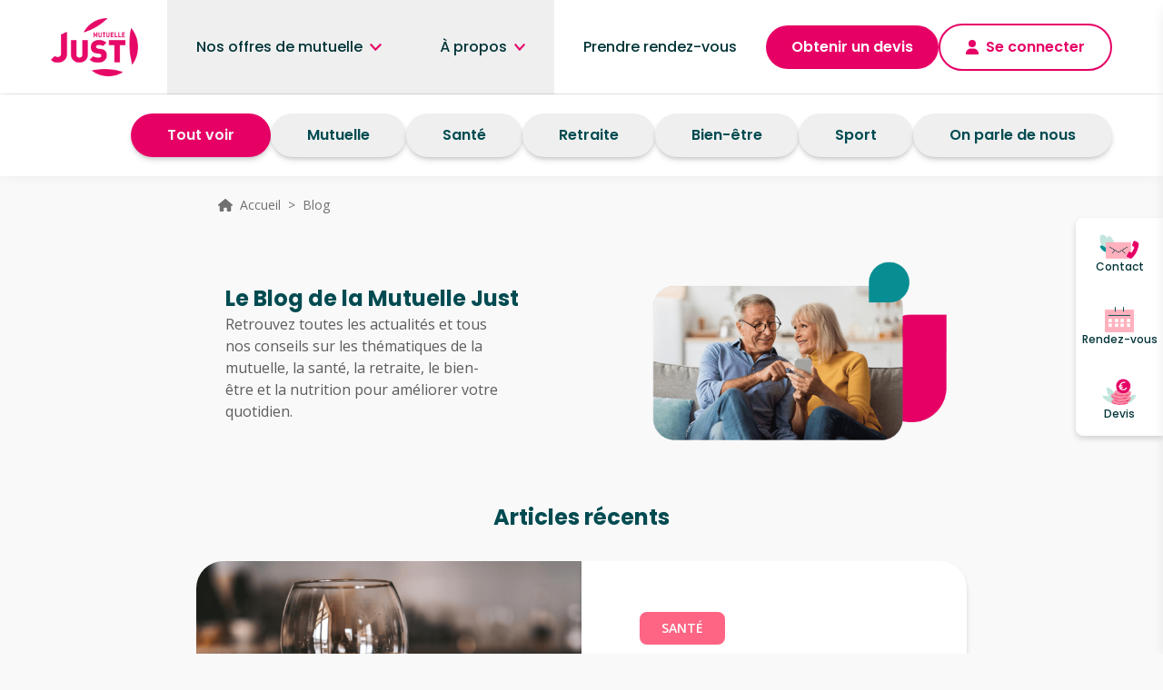

--- FILE ---
content_type: text/html; charset=UTF-8
request_url: https://www.just.fr/blog?tag=Syst%C3%A8me%20de%20sant%C3%A9
body_size: 16324
content:
<!DOCTYPE html>
<html lang="fr">
    <head><!-- Google Tag Manager -->
<script>(function(w,d,s,l,i){w[l]=w[l]||[];w[l].push({'gtm.start':
new Date().getTime(),event:'gtm.js'});var f=d.getElementsByTagName(s)[0],
j=d.createElement(s),dl=l!='dataLayer'?'&l='+l:'';j.async=true;j.src=
'https://www.googletagmanager.com/gtm.js?id='+i+dl;f.parentNode.insertBefore(j,f);
})(window,document,'script','dataLayer','GTM-WDBQZCD');</script>
<!-- End Google Tag Manager -->
        <meta charset="utf-8">
        <meta http-equiv="X-UA-Compatible" content="IE=edge">
        <meta name="viewport" content="width=device-width, initial-scale=1">

        <link rel="preconnect" href="https://fonts.googleapis.com">
        <link rel="preconnect" href="https://fonts.gstatic.com" crossorigin>
        <link rel="stylesheet" href="https://fonts.googleapis.com/css2?family=Open+Sans:ital,wght@0,300..800;1,300..800&display=swap">
        <link rel="stylesheet" href="https://fonts.googleapis.com/css2?family=Poppins:wght@400;500;600;700&display=swap">
        <link rel="icon" href="/favicon.ico" type="image/x-icon">


                    
<title>Blog de la Mutuelle Just : infos mutuelle, santé, retraite et bien-être</title><meta name="description" content="Le blog de la Mutuelle Just : Retrouvez toutes les actualités et conseils sur les thématiques de la mutuelle, la santé, la retraite ou encore le bien-être"><meta name="robots" content="index,follow"><link rel="canonical" href="https://www.just.fr/blog?tag=Syst%C3%A8me%20de%20sant%C3%A9">        
                    <link rel="stylesheet" href="/build/website/954.0821706a.css"><link rel="stylesheet" href="/build/website/app.4238c381.css">
            </head>
    <body><!-- Google Tag Manager (noscript) -->
<noscript><iframe src="https://www.googletagmanager.com/ns.html?id=GTM-WDBQZCD"
height="0" width="0" style="display:none;visibility:hidden"></iframe></noscript>
<!-- End Google Tag Manager (noscript) -->
        



<header class="w-full">
        <div
        class="mobile-navbar bg-white fixed gap-x-1 grid grid-cols-3 h-20 lg:hidden items-center justify-center left-0 px-9 md:px-16 right-0 shadow-header top-0 z-40"
        id="mobile-navbar"
    >
        <div class="flex items-center">
            <button id="burger-menu">
                <img class="h-6" src="/images/header/burger-menu.png" alt="burger-menu" />
            </button>
        </div>
        <div class="flex items-center justify-center">
            <a href="/"><img class="h-11" src="/images/logo.png" alt="logo" /></a>
        </div>
        <div class="flex items-center justify-end">
            <a class="flex items-center justify-center" href="https://adherent.just.fr">
                <img class="h-10" src="/images/header/user-mobile.png" alt="user-mobile" />
            </a>
        </div>
    </div>

        <div class="bg-pink-just fixed bottom-0 left-0 right-0 top-0 z-[55] hidden md:top-24" id="mobile-menu">
                <div class="flex flex-col h-full md:hidden">
            <div class="h-[15%] flex">
                <div class="left-[10%] relative w-2/3">
                    <a href="/"><img class="absolute bottom-[15%] h-16" src="/images/logo-white.png" alt="logo-white" /></a>
                </div>
                <div class="bg-pink-normal relative rounded-bl-[40px] w-1/3">
                    <button class="absolute bottom-[25%] left-[50%]" id="close-menu">
                        <img class="h-6" src="/images/header/cross.png" alt="cross"/>
                    </button>
                </div>
            </div>

                        <div class="flex flex-col justify-between h-[75%] px-[10%]" id="mobile-block">
                                <nav class="overflow-auto my-9 pr-4">
                    <ul>
                                                    <li class="mb-2">
                                <div class="border-b border-solid border-pink-light mr-2">
                                    <button class="font-bold flex items-center justify-between py-4 text-white w-full font-poppins">
                                        <span>Nos offres de mutuelle</span>
                                        <img class="expand-image h-2" src="/images/header/angle-bottom-white.png" alt="angle-bottom-white"/>
                                        <img class="collapse-image h-2 hidden" src="/images/header/angle-top-white.png" alt="angle-top-white"/>
                                    </button>
                                </div>
                                <ul class="submenu hidden">
                                                                            <li class="py-3 pl-4 mt-2 hover:bg-pink-dark hover:rounded-lg">
                                            <a class="font-normal inline-block text-white text-sm w-full font-segoe" href=https://www.just.fr/nos-offres/mutuelle-senior>
                                                Je suis bientôt ou déjà à la retraite
                                            </a>
                                        </li>
                                                                            <li class="py-3 pl-4 mt-2 hover:bg-pink-dark hover:rounded-lg">
                                            <a class="font-normal inline-block text-white text-sm w-full font-segoe" href=https://www.just.fr/nos-offres/mutuelle-communale>
                                                J&#039;habite dans une commune partenaire
                                            </a>
                                        </li>
                                                                            <li class="py-3 pl-4 mt-2 hover:bg-pink-dark hover:rounded-lg">
                                            <a class="font-normal inline-block text-white text-sm w-full font-segoe" href=https://www.just.fr/nos-offres/mutuelle-association>
                                                Je suis membre d&#039;une association partenaire
                                            </a>
                                        </li>
                                                                            <li class="py-3 pl-4 mt-2 hover:bg-pink-dark hover:rounded-lg">
                                            <a class="font-normal inline-block text-white text-sm w-full font-segoe" href=https://www.just.fr/nos-offres/mutuelle-bailleurs-sociaux>
                                                Je suis locataire d&#039;un bailleur partenaire
                                            </a>
                                        </li>
                                                                    </ul>
                            </li>
                                                    <li class="mb-2">
                                <div class="border-b border-solid border-pink-light mr-2">
                                    <button class="font-bold flex items-center justify-between py-4 text-white w-full font-poppins">
                                        <span>À propos</span>
                                        <img class="expand-image h-2" src="/images/header/angle-bottom-white.png" alt="angle-bottom-white"/>
                                        <img class="collapse-image h-2 hidden" src="/images/header/angle-top-white.png" alt="angle-top-white"/>
                                    </button>
                                </div>
                                <ul class="submenu hidden">
                                                                            <li class="py-3 pl-4 mt-2 hover:bg-pink-dark hover:rounded-lg">
                                            <a class="font-normal inline-block text-white text-sm w-full font-segoe" href=https://www.just.fr/qui-sommes-nous>
                                                Qui sommes-nous ?
                                            </a>
                                        </li>
                                                                            <li class="py-3 pl-4 mt-2 hover:bg-pink-dark hover:rounded-lg">
                                            <a class="font-normal inline-block text-white text-sm w-full font-segoe" href=https://www.just.fr/mutuelle-communale>
                                                La mutuelle communale
                                            </a>
                                        </li>
                                                                            <li class="py-3 pl-4 mt-2 hover:bg-pink-dark hover:rounded-lg">
                                            <a class="font-normal inline-block text-white text-sm w-full font-segoe" href=https://www.just.fr/devenir-partenaire>
                                                Devenir partenaire
                                            </a>
                                        </li>
                                                                            <li class="py-3 pl-4 mt-2 hover:bg-pink-dark hover:rounded-lg">
                                            <a class="font-normal inline-block text-white text-sm w-full font-segoe" href=https://www.just.fr/avis-adherents>
                                                Avis de nos adhérents
                                            </a>
                                        </li>
                                                                            <li class="py-3 pl-4 mt-2 hover:bg-pink-dark hover:rounded-lg">
                                            <a class="font-normal inline-block text-white text-sm w-full font-segoe" href=https://www.just.fr/nous-rejoindre>
                                                Nous rejoindre
                                            </a>
                                        </li>
                                                                    </ul>
                            </li>
                                                    <li class="mb-2">
                                <div class="border-b border-solid border-pink-light mr-2">
                                    <button class="font-bold flex items-center justify-between py-4 text-white w-full font-poppins">
                                        <span>Notre blog</span>
                                        <img class="expand-image h-2" src="/images/header/angle-bottom-white.png" alt="angle-bottom-white"/>
                                        <img class="collapse-image h-2 hidden" src="/images/header/angle-top-white.png" alt="angle-top-white"/>
                                    </button>
                                </div>
                                <ul class="submenu hidden">
                                                                            <li class="py-3 pl-4 mt-2 hover:bg-pink-dark hover:rounded-lg">
                                            <a class="font-normal inline-block text-white text-sm w-full font-segoe" href=https://www.just.fr/blog/sante>
                                                Santé
                                            </a>
                                        </li>
                                                                            <li class="py-3 pl-4 mt-2 hover:bg-pink-dark hover:rounded-lg">
                                            <a class="font-normal inline-block text-white text-sm w-full font-segoe" href=https://www.just.fr/blog/retraite>
                                                Retraite
                                            </a>
                                        </li>
                                                                            <li class="py-3 pl-4 mt-2 hover:bg-pink-dark hover:rounded-lg">
                                            <a class="font-normal inline-block text-white text-sm w-full font-segoe" href=https://www.just.fr/blog/bien-etre>
                                                Bien-être
                                            </a>
                                        </li>
                                                                            <li class="py-3 pl-4 mt-2 hover:bg-pink-dark hover:rounded-lg">
                                            <a class="font-normal inline-block text-white text-sm w-full font-segoe" href=https://www.just.fr/blog/sport>
                                                Sport
                                            </a>
                                        </li>
                                                                            <li class="py-3 pl-4 mt-2 hover:bg-pink-dark hover:rounded-lg">
                                            <a class="font-normal inline-block text-white text-sm w-full font-segoe" href=https://www.just.fr/blog/mutuelle>
                                                Mutuelle
                                            </a>
                                        </li>
                                                                    </ul>
                            </li>
                                            </ul>
                </nav>
                <div class="flex gap-6 items-center mb-4">
                    <a href=https://www.facebook.com/MutuelleJustOff target="_blank">
                        <img class="h-8" src="/images/facebook-white.png" alt="facebook-white"/>
                    </a>
                    <a href=https://www.linkedin.com/company/mutuelle-just target="_blank">
                        <img class="h-8" src="/images/linkedin-white.png" alt="linkedin-white"/>
                    </a>
                </div>
            </div>

                        <div class="h-[10%] relative">
                <div class="absolute bg-pink-normal bottom-0 left-0 right-[50%] top-0 rounded-tr-full"></div>
                <div class="absolute bg-green-light bottom-0 left-[60%] right-0 top-0 rounded-tl-full"></div>
            </div>
        </div>
                <div class="flex flex-col justify-between h-full hidden md:flex" id="tablet-block">
            <div class="bg-pink-normal absolute rounded-bl-[42px] top-0 right-0 w-[107px] h-[120px]" id="close-menu-tablet">
                <button class="absolute bottom-[35%] left-[45%]">
                    <img class="h-4" src="/images/header/cross.png" alt="cross"/>
                </button>
            </div>

                        <div class="flex flex-col justify-between px-[16%] pt-16">
                                <nav class="overflow-auto pr-4">
                    <ul>
                                                    <li class="mb-6">
                                <div class="border-b border-solid border-pink-light mr-2">
                                    <button class="font-bold flex items-center justify-between py-4 text-white w-full font-poppins">
                                        <span>Nos offres de mutuelle</span>
                                        <img class="expand-image h-2" src="/images/header/angle-bottom-white.png" alt="angle-bottom-white"/>
                                        <img class="collapse-image h-2 hidden" src="/images/header/angle-top-white.png" alt="angle-top-white"/>
                                    </button>
                                </div>
                                <ul class="submenu hidden">
                                                                            <li class="py-3 pl-4 mt-2 hover:bg-pink-dark hover:rounded-lg">
                                            <a class="font-normal inline-block text-white text-sm w-full font-segoe" href=https://www.just.fr/nos-offres/mutuelle-senior>
                                                Je suis bientôt ou déjà à la retraite
                                            </a>
                                        </li>
                                                                            <li class="py-3 pl-4 mt-2 hover:bg-pink-dark hover:rounded-lg">
                                            <a class="font-normal inline-block text-white text-sm w-full font-segoe" href=https://www.just.fr/nos-offres/mutuelle-communale>
                                                J&#039;habite dans une commune partenaire
                                            </a>
                                        </li>
                                                                            <li class="py-3 pl-4 mt-2 hover:bg-pink-dark hover:rounded-lg">
                                            <a class="font-normal inline-block text-white text-sm w-full font-segoe" href=https://www.just.fr/nos-offres/mutuelle-association>
                                                Je suis membre d&#039;une association partenaire
                                            </a>
                                        </li>
                                                                            <li class="py-3 pl-4 mt-2 hover:bg-pink-dark hover:rounded-lg">
                                            <a class="font-normal inline-block text-white text-sm w-full font-segoe" href=https://www.just.fr/nos-offres/mutuelle-bailleurs-sociaux>
                                                Je suis locataire d&#039;un bailleur partenaire
                                            </a>
                                        </li>
                                                                    </ul>
                            </li>
                                                    <li class="mb-6">
                                <div class="border-b border-solid border-pink-light mr-2">
                                    <button class="font-bold flex items-center justify-between py-4 text-white w-full font-poppins">
                                        <span>À propos</span>
                                        <img class="expand-image h-2" src="/images/header/angle-bottom-white.png" alt="angle-bottom-white"/>
                                        <img class="collapse-image h-2 hidden" src="/images/header/angle-top-white.png" alt="angle-top-white"/>
                                    </button>
                                </div>
                                <ul class="submenu hidden">
                                                                            <li class="py-3 pl-4 mt-2 hover:bg-pink-dark hover:rounded-lg">
                                            <a class="font-normal inline-block text-white text-sm w-full font-segoe" href=https://www.just.fr/qui-sommes-nous>
                                                Qui sommes-nous ?
                                            </a>
                                        </li>
                                                                            <li class="py-3 pl-4 mt-2 hover:bg-pink-dark hover:rounded-lg">
                                            <a class="font-normal inline-block text-white text-sm w-full font-segoe" href=https://www.just.fr/mutuelle-communale>
                                                La mutuelle communale
                                            </a>
                                        </li>
                                                                            <li class="py-3 pl-4 mt-2 hover:bg-pink-dark hover:rounded-lg">
                                            <a class="font-normal inline-block text-white text-sm w-full font-segoe" href=https://www.just.fr/devenir-partenaire>
                                                Devenir partenaire
                                            </a>
                                        </li>
                                                                            <li class="py-3 pl-4 mt-2 hover:bg-pink-dark hover:rounded-lg">
                                            <a class="font-normal inline-block text-white text-sm w-full font-segoe" href=https://www.just.fr/avis-adherents>
                                                Avis de nos adhérents
                                            </a>
                                        </li>
                                                                            <li class="py-3 pl-4 mt-2 hover:bg-pink-dark hover:rounded-lg">
                                            <a class="font-normal inline-block text-white text-sm w-full font-segoe" href=https://www.just.fr/nous-rejoindre>
                                                Nous rejoindre
                                            </a>
                                        </li>
                                                                    </ul>
                            </li>
                                                    <li class="mb-6">
                                <div class="border-b border-solid border-pink-light mr-2">
                                    <button class="font-bold flex items-center justify-between py-4 text-white w-full font-poppins">
                                        <span>Notre blog</span>
                                        <img class="expand-image h-2" src="/images/header/angle-bottom-white.png" alt="angle-bottom-white"/>
                                        <img class="collapse-image h-2 hidden" src="/images/header/angle-top-white.png" alt="angle-top-white"/>
                                    </button>
                                </div>
                                <ul class="submenu hidden">
                                                                            <li class="py-3 pl-4 mt-2 hover:bg-pink-dark hover:rounded-lg">
                                            <a class="font-normal inline-block text-white text-sm w-full font-segoe" href=https://www.just.fr/blog/sante>
                                                Santé
                                            </a>
                                        </li>
                                                                            <li class="py-3 pl-4 mt-2 hover:bg-pink-dark hover:rounded-lg">
                                            <a class="font-normal inline-block text-white text-sm w-full font-segoe" href=https://www.just.fr/blog/retraite>
                                                Retraite
                                            </a>
                                        </li>
                                                                            <li class="py-3 pl-4 mt-2 hover:bg-pink-dark hover:rounded-lg">
                                            <a class="font-normal inline-block text-white text-sm w-full font-segoe" href=https://www.just.fr/blog/bien-etre>
                                                Bien-être
                                            </a>
                                        </li>
                                                                            <li class="py-3 pl-4 mt-2 hover:bg-pink-dark hover:rounded-lg">
                                            <a class="font-normal inline-block text-white text-sm w-full font-segoe" href=https://www.just.fr/blog/sport>
                                                Sport
                                            </a>
                                        </li>
                                                                            <li class="py-3 pl-4 mt-2 hover:bg-pink-dark hover:rounded-lg">
                                            <a class="font-normal inline-block text-white text-sm w-full font-segoe" href=https://www.just.fr/blog/mutuelle>
                                                Mutuelle
                                            </a>
                                        </li>
                                                                    </ul>
                            </li>
                                            </ul>
                </nav>
            </div>

                        <div class="h-24 bottom-0 flex justify-between pl-[16%]">
                <div class="flex gap-16">
                    <a href=https://www.facebook.com/MutuelleJustOff target="_blank">
                        <img class="h-8" src="/images/facebook-white.png" alt="facebook"/>
                    </a>
                    <a href=https://www.linkedin.com/company/mutuelle-just target="_blank">
                        <img class="h-8" src="/images/linkedin-white.png" alt="linkedin"/>
                    </a>
                </div>
                <div class="flex basis-[50%] gap-8">
                    <div class="bottom-0 basis-52 bg-pink-normal rounded-tr-full"></div>
                    <div class="bottom-0 basis-32 bg-green-light rounded-tl-full"></div>
                </div>
            </div>
        </div>
    </div>
        <div
        class="bg-white fixed hidden h-[104px] left-0 lg:flex xl:gap-x-4 items-center justify-between px-5 xl:px-14 2xl:px-28 right-0 shadow-header top-0 z-40"
        id="desktop-menu"
    >
        <a href="/"> <img class="h-16 min-w-[80px] max-w-[200px]" src="/images/logo.png" alt="logo"/></a>

        <div class="flex flex-1 xl:gap-x-4 h-full items-center justify-between">
                        <nav class="flex-1 h-full 2xl:px-4">
                <ul class="flex flex-nowrap gap-x-2 h-full justify-end gap-x-3 xl:gap-x-8 2xl:gap-x-10">
                                        <li class="menu-item flex flex-col h-full items-center justify-center min-w-max">
                        <button class="relative flex h-full items-center justify-center px-2 xl:px-8">
                            <span class="mr-2 font-medium font-poppins whitespace-nowrap">Nos offres de mutuelle</span>
                            <img class="expand-image h-2" src="/images/header/angle-bottom-pink.png" alt="angle-bottom-pink"/>
                            <img class="collapse-image h-2 hidden" src="/images/header/angle-top-pink.png" alt="angle-top-pink"/>
                            <div class="absolute -bottom-20 left-[35%]">
                                <div class="triangle hidden"></div>
                            </div>
                        </button>

                        <div class="submenu absolute bg-white hidden left-[5%] xl:left-[7vw] p-8 xl:p-[56px] rounded-[40px] shadow-headerSubmenu right-[5%] xl:right-[7vw] top-40">
                            <div class="gap-4 xl:gap-8 grid grid-cols-4">
                                                                    <a class="group mutual-link cursor-pointer shadow-headerSubmenu relative shadow-md rounded-t-2xl rounded-br-2xl bg-white hover:rounded-b-none group-hover:border-b-2 md:max-w-96 xl:min-h-[350px]" href=https://www.just.fr/nos-offres/mutuelle-senior>
                                        <div class="relative flex flex-col h-full">
                                            <div class="overflow-hidden rounded-t-2xl relative basis-36">
                                                                                                <img class="max-w-full absolute -inset-96 m-auto" src=/images/header/senior_chien.jpg alt="Je suis bientôt ou déjà à la retraite"/>
                                            </div>
                                            <div class="md:pb-8 p-[28px]">
                                                <div class="text-green-dark text-lg font-bold 2xl:text-xl mb-3 group-hover:text-pink-just  font-poppins">Je suis bientôt ou déjà à la retraite</div>
                                                <div class="text-grey-just text-sm  md:hidden lg:block font-poppins">Optez pour une complémentaire santé qui répond à vos besoins d&#039;aujoord&#039;hui et de demain.</div>
                                            </div>
                                            <div class="absolute bottom-4 right-7 text-green-dark group-hover:text-pink-just group-hover:bottom-[14px]"><i class="fa-solid fa-arrow-right h-6"></i></div>
                                        </div>
                                                                            </a>
                                                                    <a class="group mutual-link cursor-pointer shadow-headerSubmenu relative shadow-md rounded-t-2xl rounded-br-2xl bg-white hover:rounded-b-none group-hover:border-b-2 md:max-w-96 xl:min-h-[350px]" href=https://www.just.fr/nos-offres/mutuelle-communale>
                                        <div class="relative flex flex-col h-full">
                                            <div class="overflow-hidden rounded-t-2xl relative basis-36">
                                                                                                <img class="max-w-full absolute -inset-96 m-auto" src=/images/header/ville.jpg alt="J&#039;habite dans une commune partenaire"/>
                                            </div>
                                            <div class="md:pb-8 p-[28px]">
                                                <div class="text-green-dark text-lg font-bold 2xl:text-xl mb-3 group-hover:text-pink-just  font-poppins">J&#039;habite dans une commune partenaire</div>
                                                <div class="text-grey-just text-sm  md:hidden lg:block font-poppins">Profitez de la complémentaire santé attractive négociée pour vous par votre commune.</div>
                                            </div>
                                            <div class="absolute bottom-4 right-7 text-green-dark group-hover:text-pink-just group-hover:bottom-[14px]"><i class="fa-solid fa-arrow-right h-6"></i></div>
                                        </div>
                                                                            </a>
                                                                    <a class="group mutual-link cursor-pointer shadow-headerSubmenu relative shadow-md rounded-t-2xl rounded-br-2xl bg-white hover:rounded-b-none group-hover:border-b-2 md:max-w-96 xl:min-h-[350px]" href=https://www.just.fr/nos-offres/mutuelle-association>
                                        <div class="relative flex flex-col h-full">
                                            <div class="overflow-hidden rounded-t-2xl relative basis-36">
                                                                                                <img class="max-w-full absolute -inset-96 m-auto" src=/images/header/senior_sport.jpg alt="Je suis membre d&#039;une association partenaire"/>
                                            </div>
                                            <div class="md:pb-8 p-[28px]">
                                                <div class="text-green-dark text-lg font-bold 2xl:text-xl mb-3 group-hover:text-pink-just  font-poppins">Je suis membre d&#039;une association partenaire</div>
                                                <div class="text-grey-just text-sm  md:hidden lg:block font-poppins">Découvrez l&#039;offre de complémentaire santé proposée en partenariat avec votre association.</div>
                                            </div>
                                            <div class="absolute bottom-4 right-7 text-green-dark group-hover:text-pink-just group-hover:bottom-[14px]"><i class="fa-solid fa-arrow-right h-6"></i></div>
                                        </div>
                                                                            </a>
                                                                    <a class="group mutual-link cursor-pointer shadow-headerSubmenu relative shadow-md rounded-t-2xl rounded-br-2xl bg-white hover:rounded-b-none group-hover:border-b-2 md:max-w-96 xl:min-h-[350px]" href=https://www.just.fr/nos-offres/mutuelle-bailleurs-sociaux>
                                        <div class="relative flex flex-col h-full">
                                            <div class="overflow-hidden rounded-t-2xl relative basis-36">
                                                                                                <img class="max-w-full absolute -inset-96 m-auto" src=/images/header/senior_cuisine.jpg alt="Je suis locataire d&#039;un bailleur partenaire"/>
                                            </div>
                                            <div class="md:pb-8 p-[28px]">
                                                <div class="text-green-dark text-lg font-bold 2xl:text-xl mb-3 group-hover:text-pink-just  font-poppins">Je suis locataire d&#039;un bailleur partenaire</div>
                                                <div class="text-grey-just text-sm  md:hidden lg:block font-poppins">Bénéficiez d&#039;une offre de complémentaire santé étudiée pour rentrer dans votre budget.</div>
                                            </div>
                                            <div class="absolute bottom-4 right-7 text-green-dark group-hover:text-pink-just group-hover:bottom-[14px]"><i class="fa-solid fa-arrow-right h-6"></i></div>
                                        </div>
                                                                            </a>
                                                            </div>
                            <div class="gap-x-6 xl:gap-x-11 grid grid-cols-3 mt-4 xl:mt-9">
                                                                    <a
                                        class="mutual-button cursor-pointer flex gap-x-4 items-center justify-between px-6 py-3 xl:px-[40px] xl:py-6 rounded-[20px] shadow-headerSubmenu"
                                        href=https://adhesion.just.fr
                                    >
                                        <div class="flex items-center">
                                            <img class="h-6 xl:h-10 mr-4" src=/images/header/coins.png alt="Découvrir nos tarifs"/>
                                            <div class="flex flex-col font-poppins text-green-dark">
                                                <div class="title font-bold whitespace-nowrap">
                                                    Découvrir nos tarifs
                                                </div>
                                                <div class="font-normal text-sm">
                                                    et l&#039;offre adaptée à vos besoins
                                                </div>
                                            </div>
                                        </div>
                                        <img class="arrow-green h-6" src="/images/header/arrow-right-green.png" alt="arrow-right-green" />
                                        <img class="arrow-pink h-6 hidden" src="/images/header/arrow-right-pink.png" alt="arrow-right-pink" />
                                    </a>
                                                                    <a
                                        class="mutual-button cursor-pointer flex gap-x-4 items-center justify-between px-6 py-3 xl:px-[40px] xl:py-6 rounded-[20px] shadow-headerSubmenu"
                                        href=https://www.just.fr/avis-adherents
                                    >
                                        <div class="flex items-center">
                                            <img class="h-6 xl:h-10 mr-4" src=/images/header/phone.png alt="Une mutuelle bien notée"/>
                                            <div class="flex flex-col font-poppins text-green-dark">
                                                <div class="title font-bold whitespace-nowrap">
                                                    Une mutuelle bien notée
                                                </div>
                                                <div class="font-normal text-sm">
                                                    Les avis de nos adhérents
                                                </div>
                                            </div>
                                        </div>
                                        <img class="arrow-green h-6" src="/images/header/arrow-right-green.png" alt="arrow-right-green" />
                                        <img class="arrow-pink h-6 hidden" src="/images/header/arrow-right-pink.png" alt="arrow-right-pink" />
                                    </a>
                                                                    <a
                                        class="mutual-button cursor-pointer flex gap-x-4 items-center justify-between px-6 py-3 xl:px-[40px] xl:py-6 rounded-[20px] shadow-headerSubmenu"
                                        href=https://www.just.fr/blog
                                    >
                                        <div class="flex items-center">
                                            <img class="h-6 xl:h-10 mr-4" src=/images/header/blog.png alt="Consulter notre blog"/>
                                            <div class="flex flex-col font-poppins text-green-dark">
                                                <div class="title font-bold whitespace-nowrap">
                                                    Consulter notre blog
                                                </div>
                                                <div class="font-normal text-sm">
                                                    et nos articles prévention santé
                                                </div>
                                            </div>
                                        </div>
                                        <img class="arrow-green h-6" src="/images/header/arrow-right-green.png" alt="arrow-right-green" />
                                        <img class="arrow-pink h-6 hidden" src="/images/header/arrow-right-pink.png" alt="arrow-right-pink" />
                                    </a>
                                                            </div>
                        </div>
                    </li>

                                        <li class="menu-item flex flex-col h-full items-center justify-center min-w-max">
                        <button class="relative flex h-full items-center justify-center px-2 xl:px-8">
                            <span class="mr-2 font-medium font-poppins whitespace-nowrap">À propos</span>
                            <img class="expand-image h-2" src="/images/header/angle-bottom-pink.png" alt="angle-bottom-pink" />
                            <img class="collapse-image h-2 hidden" src="/images/header/angle-top-pink.png" alt="angle-top-pink" />
                            <div class="absolute -bottom-20 left-[30%]">
                                <div class="triangle hidden"></div>
                            </div>
                        </button>

                        <div class="submenu absolute bg-white hidden p-8 xl:pb-28 xl:pt-24 xl:pl-28 xl:pr-20 rounded-[40px] shadow-headerSubmenu mx-auto w-[80%] xl:w-[1120px] left-0 right-0 top-40">
                            <div class="flex gap-x-6 xl:gap-x-12 items-stretch justify-evenly">
                                <div>
                                    <div class="font-bold mb-4 pl-4 text-pink-just text-xl font-poppins">
                                        La Mutuelle Just
                                    </div>
                                    <ul>
                                                                                    <li class="hover:bg-grey-light py-3 text-grey-just hover:text-pink-just rounded-[10px] ">
                                                <a class="px-4 " href=https://www.just.fr/qui-sommes-nous>
                                                    Qui sommes-nous ?
                                                </a>
                                            </li>
                                                                                    <li class="hover:bg-grey-light py-3 text-grey-just hover:text-pink-just rounded-[10px] ">
                                                <a class="px-4 " href=https://www.just.fr/mutuelle-communale>
                                                    La mutuelle communale
                                                </a>
                                            </li>
                                                                                    <li class="hover:bg-grey-light py-3 text-grey-just hover:text-pink-just rounded-[10px] ">
                                                <a class="px-4 " href=https://www.just.fr/devenir-partenaire>
                                                    Devenir partenaire
                                                </a>
                                            </li>
                                                                                    <li class="hover:bg-grey-light py-3 text-grey-just hover:text-pink-just rounded-[10px] ">
                                                <a class="px-4 " href=https://www.just.fr/avis-adherents>
                                                    Avis de nos adhérents
                                                </a>
                                            </li>
                                                                                    <li class="hover:bg-grey-light py-3 text-grey-just hover:text-pink-just rounded-[10px] ">
                                                <a class="px-4 " href=https://www.just.fr/nous-rejoindre>
                                                    Nous rejoindre
                                                </a>
                                            </li>
                                                                            </ul>
                                </div>
                                <div>
                                    <div class="font-bold mb-4 pl-4 text-pink-just text-xl font-poppins">
                                        Notre blog
                                    </div>
                                    <ul>
                                                                                    <li class="hover:bg-grey-light py-3 text-grey-just hover:text-pink-just rounded-[10px]">
                                                <a class="px-4" href=https://www.just.fr/blog/sante>
                                                    Santé
                                                </a>
                                            </li>
                                                                                    <li class="hover:bg-grey-light py-3 text-grey-just hover:text-pink-just rounded-[10px]">
                                                <a class="px-4" href=https://www.just.fr/blog/retraite>
                                                    Retraite
                                                </a>
                                            </li>
                                                                                    <li class="hover:bg-grey-light py-3 text-grey-just hover:text-pink-just rounded-[10px]">
                                                <a class="px-4" href=https://www.just.fr/blog/bien-etre>
                                                    Bien-être
                                                </a>
                                            </li>
                                                                                    <li class="hover:bg-grey-light py-3 text-grey-just hover:text-pink-just rounded-[10px]">
                                                <a class="px-4" href=https://www.just.fr/blog/sport>
                                                    Sport
                                                </a>
                                            </li>
                                                                                    <li class="hover:bg-grey-light py-3 text-grey-just hover:text-pink-just rounded-[10px]">
                                                <a class="px-4" href=https://www.just.fr/blog/mutuelle>
                                                    Mutuelle
                                                </a>
                                            </li>
                                                                            </ul>
                                </div>
                                                                <div class="flex flex-col gap-y-9 mt-12">
                                    <a class="bg-pink-normal flex gap-x-5 xl:gap-x-10 items-center justify-between px-10 xl:px-16 xl:pr-10 py-4 xl:py-6 rounded-2xl text-white hover:bg-pink-just" href="https://www.just.fr/devenir-partenaire">
                                        <div class="flex flex-col">
                                            <div class="font-bold font-poppins">
                                                Devenir partenaire
                                            </div>
                                            <div class="text-sm">
                                                Ensemble, affinons votre projet
                                            </div>
                                        </div>
                                        <img class="h-6" src="/images/header/arrow-right-white.png" alt="arrow-right-white" />
                                    </a>
                                                                    </div>
                            </div>

                                                                                    <img class="absolute bottom-0 w-[250px] right-0" src="/images/building-tree-v2.png" alt="building-tree" />
                        </div>
                    </li>

                    <li class="menu-item flex h-full items-center justify-center font-medium font-poppins">
                        <a class="flex h-full items-center justify-center px-2 xl:px-8 whitespace-nowrap" href="/rdv">
                            Prendre rendez-vous
                        </a>
                    </li>
                </ul>
            </nav>

            <div class="flex gap-x-3 xl:gap-x-8 2xl:gap-x-10 items-center justify-end">
                <a class="bg-pink-just flex font-semibold items-center justify-center px-5 xl:px-7 2xl:px-10 py-2 xl:py-3 rounded-full text-center text-white hover:bg-pink-normal font-poppins whitespace-nowrap min-w-max" href=https://adhesion.just.fr>
                    Obtenir un devis
                </a>

                <div class="hidden lg:block">
                    <a class="bg-white border-2 border-pink-just flex border-solid font-semibold items-center justify-center px-5 2xl:px-10 xl:px-7 py-2 xl:py-3 rounded-full text-center text-pink-just hover:border-pink-normal hover:text-pink-normal group font-poppins whitespace-nowrap min-w-max" href='https://adherent.just.fr'>
                                                <i class="fa-solid fa-user h-3 xl:h-4 2xl:h-4 mr-2 "></i> Se connecter
                    </a>
                </div>
            </div>
        </div>
    </div>
</header>

<script>
    let lastScrollTop = 0;
    const header = document.getElementById('mobile-navbar');

    window.addEventListener('scroll', function() {
        const scrollTop = window.pageYOffset || document.documentElement.scrollTop;

        if (scrollTop > lastScrollTop) {
            // Scroll vers le bas -> masquer le header
            header.classList.add('hidden-header');
        } else {
            // Scroll vers le haut -> montrer le header
            header.classList.remove('hidden-header');
        }

        lastScrollTop = scrollTop <= 0 ? 0 : scrollTop; // Pour éviter des valeurs négatives
    });
</script>
                <main class="mt-24 lg:mt-[104px]">
                    <div id="header-blog-navbar" class="w-full overflow-x-auto whitespace-nowrap mt-20 lg:mt-[104px] bg-white fixed h-16 lg:h-[90px] left-0 flex items-center md:justify-end ml-54 gap-x-2.5 lg:gap-x-4 xl:gap-x-9 px-5 xl:px-14 2xl:px-28 top-0 right-0 header-blog-sh shadow-header z-40 border-t-1 border-grey-just">
                     <a href=https://www.just.fr/blog>
                                <button 
                    class="px-5 lg:px-7 xl:px-10 py-2 text-xs lg:text-sm xl:text-base lg:py-3 rounded-full font-poppins font-semibold shadow-md shadow-[#00000029]"
                    style="color:#f5f5f5;background-color:#e60066;">
                    Tout voir
                </button>
                            </a>
                    <a href=https://www.just.fr/blog/mutuelle>
                                <button 
                    class="px-5 lg:px-7 xl:px-10 py-2 text-xs lg:text-sm xl:text-base lg:py-3 rounded-full font-poppins font-semibold text-green-dark shadow-md shadow-[#00000029]" 
                    onmouseover="this.style.color='#f5f5f5';this.style.backgroundColor='#e60066';" 
                    onmouseout="this.style.color='#004B51'; this.style.backgroundColor='white';">
                    Mutuelle
                </button>
                            </a>
                    <a href=https://www.just.fr/blog/sante>
                                <button 
                    class="px-5 lg:px-7 xl:px-10 py-2 text-xs lg:text-sm xl:text-base lg:py-3 rounded-full font-poppins font-semibold text-green-dark shadow-md shadow-[#00000029]" 
                    onmouseover="this.style.color='#f5f5f5';this.style.backgroundColor='#fe6584';" 
                    onmouseout="this.style.color='#004B51'; this.style.backgroundColor='white';">
                    Santé
                </button>
                            </a>
                    <a href=>
                                <button 
                    class="px-5 lg:px-7 xl:px-10 py-2 text-xs lg:text-sm xl:text-base lg:py-3 rounded-full font-poppins font-semibold text-green-dark shadow-md shadow-[#00000029]" 
                    onmouseover="this.style.color='#f5f5f5';this.style.backgroundColor='#078e92';" 
                    onmouseout="this.style.color='#004B51'; this.style.backgroundColor='white';">
                    Retraite
                </button>
                            </a>
                    <a href=https://www.just.fr/blog/bien-etre>
                                <button 
                    class="px-5 lg:px-7 xl:px-10 py-2 text-xs lg:text-sm xl:text-base lg:py-3 rounded-full font-poppins font-semibold text-green-dark shadow-md shadow-[#00000029]" 
                    onmouseover="this.style.color='#f5f5f5';this.style.backgroundColor='#f791a9';" 
                    onmouseout="this.style.color='#004B51'; this.style.backgroundColor='white';">
                    Bien-être
                </button>
                            </a>
                    <a href=https://www.just.fr/blog/sport>
                                <button 
                    class="px-5 lg:px-7 xl:px-10 py-2 text-xs lg:text-sm xl:text-base lg:py-3 rounded-full font-poppins font-semibold text-green-dark shadow-md shadow-[#00000029]" 
                    onmouseover="this.style.color='#004b51';this.style.backgroundColor='#c2e5de';" 
                    onmouseout="this.style.color='#004B51'; this.style.backgroundColor='white';">
                    Sport
                </button>
                            </a>
                    <a href=https://www.just.fr/blog/on-parle-de-nous>
                                <button 
                    class="px-5 lg:px-7 xl:px-10 py-2 text-xs lg:text-sm xl:text-base lg:py-3 rounded-full font-poppins font-semibold text-green-dark shadow-md shadow-[#00000029]" 
                    onmouseover="this.style.color='#f5f5f5';this.style.backgroundColor='#004b51';" 
                    onmouseout="this.style.color='#004B51'; this.style.backgroundColor='white';">
                    On parle de nous
                </button>
                            </a>
                <button 
            id="scrollButton"
            class="fixed md:hidden right-4 top-28 transform -translate-y-1/2 bg-pink-just text-grey-light w-10 h-10 rounded-full flex items-center justify-center"
        >
            &#x27A1;
        </button>
    </div>
    <div class="text-sm ml-4 pt-[4.5rem] md:ml-16 lg:ml-60 lg:mt-36 text-[#707070] block">
        <i class="fa-solid fa-house"></i>&nbsp;
                                    <a class="hover:text-pink-just hover:underline" href="https://www.just.fr/">Accueil</a>
                                        &nbsp;>&nbsp;
                                                Blog
                                    </div>
     <div class="pt-1 lg:mt-0 mx-10 md:mx-16 lg:mx-32 xl:mx-48 2xl:mx-64">
            <div class="flex flex-col md:flex-row pt-6 md:pt-0 md:mt-28 lg:mt-12 md:mx-10 lg:mx-0">
    <div class="basis-1/2 md:basis-[55%] flex flex-col gap-y-5 justify-center lg:pl-14">
        <h1 class="text-green-dark font-poppins font-bold text-xl text-center md:text-left xl:text-2xl 2xl:text-3xl">Le Blog de la Mutuelle Just</h1>
        <div class="md:hidden flex justify-center items-center relative">
            <div class="relative mtmax-h-[167px] w-auto rounded-[20px] lg:rounded-[40px]">
                <img class="max-h-[167px] w-auto rounded-[20px] lg:rounded-[40px]" src="/media/320/download/1%20IMAGE%20%283%29.png?v=1" alt="Prendre rendez-vous en ligne avec un conseiller mutualiste Mutuelle Just" />
                <div class="bg-pink-normal md:h-[75px] md:w-12 lg:h-28 lg:w-16 xl:h-32 xl:w-20 2xl:h-36 2xl:w-24 rounded-b-full rounded-tr-full absolute md:top-10 lg:top-24 right-0 transform translate-x-1/2"></div>
                <div class="bg-pink-just md:h-12 md:w-12 lg:h-16 lg:w-16 xl:h-20 xl:w-20 2xl:h-24 2xl:w-24 rounded-t-full rounded-br-full absolute md:top-10 lg:top-24 -right-20 lg:-right-28 xl:-right-36 2xl:-right-40"></div>
            </div>
        </div>
        <div class="link-just-underline landing-content text-center md:text-left lg:w-[70%]">
            <p><span style="color:#5C5C5C;">Retrouvez toutes les actualités et tous nos conseils sur les thématiques de la mutuelle, la santé, la retraite, le bien-être et la nutrition pour améliorer votre quotidien.</span></p>
        </div>
    </div>
    <div class="hidden md:block basis-1/2 md:basis-[45%] flex justify-center items-center relative">
        <div class="relative max-h-[330px] w-auto rounded-[20px] lg:rounded-[40px]">
            <img class="max-h-[330px] w-auto rounded-[20px] lg:rounded-[40px]" src="/media/320/download/1%20IMAGE%20%283%29.png?v=1" alt="Prendre rendez-vous en ligne avec un conseiller mutualiste Mutuelle Just" />
        </div>
    </div>
</div>            <div class="mt-16">
    <h2 class="text-green-dark font-poppins font-bold text-xl xl:text-2xl 2xl:text-3xl text-center mb-8">Articles récents</h2>
    <div class="swiper overflow-hidden swiper-container-3 relative">
        <button class="custom-prev3 absolute left-0 top-1/2 transform -translate-y-full z-10 h-10 w-10 lg:h-12 lg:w-12 bg-pink-just text-white rounded-[10px] hover:bg-pink-normal">
            &#10094;
        </button>
        <div class="swiper-wrapper">
                            <div class="swiper-slide">
                    <a class="group" href="https://www.just.fr/blog/sante/defi-d-un-mois-sans-alcool-demelez-le-vrai-du-faux-du-dry-january">
                        <div class="md:hidden px-5">
                            <div class="shadow-xl rounded-[15px] max-w-[276px] mx-auto group"> <!-- Added group class here -->
                                <div class="">
                                    <div class="w-full overflow-hidden rounded-t-[15px] relative h-32">                
                                        <img class="w-full h-full object-cover absolute left-1/2 transform -translate-x-1/2 rounded-t-[15px] mb-6" src="/uploads/media/300y/07/467-blog-Mutuelle-Just-sante_alcool-Dry-January-vrai-faux.png?v=1-0" alt="blog-Mutuelle-Just-sante_alcool-Dry-January-vrai-faux" />
                                                                                                                                                        
                                                    <div class="absolute left-6 bottom-2.5 bg-pink-normal px-5 py-2 uppercase text-white font-semibold text-xxs rounded-[4px]">Santé</div>
                                                                                                                                                                        </div>
                                    <div class="px-7 py-4">
                                        <div class="mb-7">
                                            <div class="text-green-dark font-poppins font-bold group-hover:text-pink-just">Défi d’un mois sans alcool : démêlez le vrai du faux du Dry January</div> <!-- Added group-hover:text-rose-500 class here -->              
                                        </div>
                                        <div class="grid grid-cols-2 pb-2 relative">
                                            <div class="left-10 text-green-dark text-sm group-hover:text-pink-just"><i class="far fa-clock"></i> 3 min</div> <!-- Added group-hover:text-rose-500 class here -->
                                            <div class="absolute right-5 text-green-dark text-sm font-bold group-hover:text-pink-just">Lire <i class="fa-solid fa-arrow-right fa-xl"></i></div> <!-- Added group-hover:text-rose-500 class here -->
                                        </div>
                                    </div>                
                                </div>
                            </div>
                        </div>
                        <div class="hidden md:flex items-center w-full h-[161px] md:h-[260px] lg:h-[320px] xl:h-[380px] 2xl:h-[423px] px-6 box-border">
                            <div class="md:basis-[42%] lg:basis-1/2 rounded-l-[30px]">
                                                                    <div class="rounded-l-[30px] w-full h-[161px] md:h-[260px] lg:h-[320px] xl:h-[380px] 2xl:h-[423px] overflow-hidden relative">
                                        <img src="/uploads/media/600y/07/467-blog-Mutuelle-Just-sante_alcool-Dry-January-vrai-faux.png?v=1-0" class="w-full h-full object-cover absolute left-1/2 transform -translate-x-1/2" alt="blog-Mutuelle-Just-sante_alcool-Dry-January-vrai-faux" />
                                    </div>
                                                            </div>
                            <div class="md:basis-[58%] lg:basis-1/2 relative flex flex-col h-full bg-white shadow-md shadow-[#00000029] rounded-r-[30px] py-6 px-8 md:pt-8 md:pb-14 lg:pt-8 lg:pb-14 lg:px-14 xl:pt-14 xl:px-16 xl:pb-20 box-border">
                                <div class="flex gap-x-4 mb-3 lg:mb-5">
                                                                                                                                            
                                                <div class="bg-pink-normal px-5 lg:px-6 py-2 uppercase text-white font-semibold text-xxs lg:text-sm rounded-[8px]">Santé</div>
                                                                                                                                                        </div>
                                <div class=" flex-1 relative overflow-auto">
                                    <div class="font-poppins lg:text-lg xl:text-xl font-bold text-green-dark mb-3 group-hover:text-pink-just">Défi d’un mois sans alcool : démêlez le vrai du faux du Dry January</div>
                                                                            <div class="font-poppins md:text-sm lg:text-base xl:text-lg text-grey-just overflow-auto "><p>"Dry January" est un défi tendance de ces dernières années, qui consiste à ne pas du tout consommer d’alcool pendant le mois de janvier.</p><p><strong>QUIZ ! Saurez-vous démêler le vrai du faux sur les effets du Dry January et la consommation d’alcool ?</strong></p></div>
                                                                    </div>
                                                                    <div class="absolute md:bottom-8 md:left-10 xl:bottom-10 xl:left-20 md:text-sm lg:text-base text-grey-just"><i class="far fa-clock"></i> 3 min</div>
                                                                <div class="absolute md:bottom-8 md:right-10 xl:bottom-10 xl:right-20  md:text-sm lg:text-base text-pink-just xl:text-lg items-center flex group-hover:text-pink-just">Lire <i class="ml-2 pt-1 fa-solid fa-arrow-right h-5"></i></div>
                            </div>
                        </div>
                    </a>
                </div>
                            <div class="swiper-slide">
                    <a class="group" href="https://www.just.fr/blog/bien-etre/5-resolutions-faciles-a-tenir-en-2026">
                        <div class="md:hidden px-5">
                            <div class="shadow-xl rounded-[15px] max-w-[276px] mx-auto group"> <!-- Added group class here -->
                                <div class="">
                                    <div class="w-full overflow-hidden rounded-t-[15px] relative h-32">                
                                        <img class="w-full h-full object-cover absolute left-1/2 transform -translate-x-1/2 rounded-t-[15px] mb-6" src="/uploads/media/300y/03/533-blog-Mutuelle-Just-100%25-5-bonnes-r%C3%A9solutions-faciles-%C3%A0-tenir-en-2026.jpg?v=1-0" alt="blog-Mutuelle-Just-100%-5-bonnes-résolutions-faciles-à-tenir-en-2026" />
                                                                                                                                     
                                                    <div class="absolute left-6 bottom-2.5 bg-pink-light px-5 py-2 uppercase text-white font-semibold text-xxs rounded-[4px]">Bien-être</div>
                                                                                                                                                                        </div>
                                    <div class="px-7 py-4">
                                        <div class="mb-7">
                                            <div class="text-green-dark font-poppins font-bold group-hover:text-pink-just">5 résolutions faciles à tenir en 2026</div> <!-- Added group-hover:text-rose-500 class here -->              
                                        </div>
                                        <div class="grid grid-cols-2 pb-2 relative">
                                            <div class="left-10 text-green-dark text-sm group-hover:text-pink-just"><i class="far fa-clock"></i> 2 min</div> <!-- Added group-hover:text-rose-500 class here -->
                                            <div class="absolute right-5 text-green-dark text-sm font-bold group-hover:text-pink-just">Lire <i class="fa-solid fa-arrow-right fa-xl"></i></div> <!-- Added group-hover:text-rose-500 class here -->
                                        </div>
                                    </div>                
                                </div>
                            </div>
                        </div>
                        <div class="hidden md:flex items-center w-full h-[161px] md:h-[260px] lg:h-[320px] xl:h-[380px] 2xl:h-[423px] px-6 box-border">
                            <div class="md:basis-[42%] lg:basis-1/2 rounded-l-[30px]">
                                                                    <div class="rounded-l-[30px] w-full h-[161px] md:h-[260px] lg:h-[320px] xl:h-[380px] 2xl:h-[423px] overflow-hidden relative">
                                        <img src="/uploads/media/600y/03/533-blog-Mutuelle-Just-100%25-5-bonnes-r%C3%A9solutions-faciles-%C3%A0-tenir-en-2026.jpg?v=1-0" class="w-full h-full object-cover absolute left-1/2 transform -translate-x-1/2" alt="blog-Mutuelle-Just-100%-5-bonnes-résolutions-faciles-à-tenir-en-2026" />
                                    </div>
                                                            </div>
                            <div class="md:basis-[58%] lg:basis-1/2 relative flex flex-col h-full bg-white shadow-md shadow-[#00000029] rounded-r-[30px] py-6 px-8 md:pt-8 md:pb-14 lg:pt-8 lg:pb-14 lg:px-14 xl:pt-14 xl:px-16 xl:pb-20 box-border">
                                <div class="flex gap-x-4 mb-3 lg:mb-5">
                                                                                                                         
                                                <div class="bg-pink-light px-5 lg:px-6 py-2 uppercase text-white font-semibold text-xxs lg:text-sm rounded-[8px]">Bien-être</div>
                                                                                                                                                        </div>
                                <div class=" flex-1 relative overflow-auto">
                                    <div class="font-poppins lg:text-lg xl:text-xl font-bold text-green-dark mb-3 group-hover:text-pink-just">5 résolutions faciles à tenir en 2026</div>
                                                                            <div class="font-poppins md:text-sm lg:text-base xl:text-lg text-grey-just overflow-auto "><p>Et si 2026 était placée sous le signe du bien-être&nbsp;? Nous vous proposons de prendre 5 résolutions simples, accessibles et surtout agréables à tenir.&nbsp;😊</p></div>
                                                                    </div>
                                                                    <div class="absolute md:bottom-8 md:left-10 xl:bottom-10 xl:left-20 md:text-sm lg:text-base text-grey-just"><i class="far fa-clock"></i> 2 min</div>
                                                                <div class="absolute md:bottom-8 md:right-10 xl:bottom-10 xl:right-20  md:text-sm lg:text-base text-pink-just xl:text-lg items-center flex group-hover:text-pink-just">Lire <i class="ml-2 pt-1 fa-solid fa-arrow-right h-5"></i></div>
                            </div>
                        </div>
                    </a>
                </div>
                            <div class="swiper-slide">
                    <a class="group" href="https://www.just.fr/blog/mutuelle/100-sante-encore-plus-de-soins-et-d-equipements-a-0eur">
                        <div class="md:hidden px-5">
                            <div class="shadow-xl rounded-[15px] max-w-[276px] mx-auto group"> <!-- Added group class here -->
                                <div class="">
                                    <div class="w-full overflow-hidden rounded-t-[15px] relative h-32">                
                                        <img class="w-full h-full object-cover absolute left-1/2 transform -translate-x-1/2 rounded-t-[15px] mb-6" src="/uploads/media/300y/02/532-blog-Mutuelle-Just-100%25-Sant%C3%A9-ce-qui-change-en-2026.jpg?v=1-0" alt="blog-Mutuelle-Just-100%-Santé-ce-qui-change-en-2026" />
                                                                                                                                                                                        <div class="absolute left-6 bottom-2.5 bg-pink-just px-5 py-2 uppercase text-white font-semibold text-xxs rounded-[4px]">Mutuelle</div>
                                                                                                                                                                        </div>
                                    <div class="px-7 py-4">
                                        <div class="mb-7">
                                            <div class="text-green-dark font-poppins font-bold group-hover:text-pink-just">100% Santé : encore plus de soins et d’équipements à 0€</div> <!-- Added group-hover:text-rose-500 class here -->              
                                        </div>
                                        <div class="grid grid-cols-2 pb-2 relative">
                                            <div class="left-10 text-green-dark text-sm group-hover:text-pink-just"><i class="far fa-clock"></i> 5 min</div> <!-- Added group-hover:text-rose-500 class here -->
                                            <div class="absolute right-5 text-green-dark text-sm font-bold group-hover:text-pink-just">Lire <i class="fa-solid fa-arrow-right fa-xl"></i></div> <!-- Added group-hover:text-rose-500 class here -->
                                        </div>
                                    </div>                
                                </div>
                            </div>
                        </div>
                        <div class="hidden md:flex items-center w-full h-[161px] md:h-[260px] lg:h-[320px] xl:h-[380px] 2xl:h-[423px] px-6 box-border">
                            <div class="md:basis-[42%] lg:basis-1/2 rounded-l-[30px]">
                                                                    <div class="rounded-l-[30px] w-full h-[161px] md:h-[260px] lg:h-[320px] xl:h-[380px] 2xl:h-[423px] overflow-hidden relative">
                                        <img src="/uploads/media/600y/02/532-blog-Mutuelle-Just-100%25-Sant%C3%A9-ce-qui-change-en-2026.jpg?v=1-0" class="w-full h-full object-cover absolute left-1/2 transform -translate-x-1/2" alt="blog-Mutuelle-Just-100%-Santé-ce-qui-change-en-2026" />
                                    </div>
                                                            </div>
                            <div class="md:basis-[58%] lg:basis-1/2 relative flex flex-col h-full bg-white shadow-md shadow-[#00000029] rounded-r-[30px] py-6 px-8 md:pt-8 md:pb-14 lg:pt-8 lg:pb-14 lg:px-14 xl:pt-14 xl:px-16 xl:pb-20 box-border">
                                <div class="flex gap-x-4 mb-3 lg:mb-5">
                                                                                                                                                                        <div class="bg-pink-just px-5 lg:px-6 py-2 uppercase text-white font-semibold text-xxs lg:text-sm rounded-[8px]">Mutuelle</div>
                                                                                                                                                        </div>
                                <div class=" flex-1 relative overflow-auto">
                                    <div class="font-poppins lg:text-lg xl:text-xl font-bold text-green-dark mb-3 group-hover:text-pink-just">100% Santé : encore plus de soins et d’équipements à 0€</div>
                                                                            <div class="font-poppins md:text-sm lg:text-base xl:text-lg text-grey-just overflow-auto "><p>Le "100% Santé" évolue&nbsp;! Les fauteuils roulants et les prothèses capillaires viennent compléter les trois piliers du dispositif&nbsp;que sont l’optique, le dentaire et l’audition. On vous explique&nbsp;!</p></div>
                                                                    </div>
                                                                    <div class="absolute md:bottom-8 md:left-10 xl:bottom-10 xl:left-20 md:text-sm lg:text-base text-grey-just"><i class="far fa-clock"></i> 5 min</div>
                                                                <div class="absolute md:bottom-8 md:right-10 xl:bottom-10 xl:right-20  md:text-sm lg:text-base text-pink-just xl:text-lg items-center flex group-hover:text-pink-just">Lire <i class="ml-2 pt-1 fa-solid fa-arrow-right h-5"></i></div>
                            </div>
                        </div>
                    </a>
                </div>
                    </div>
        <!-- Pagination -->
        <div class="relative swiper-pagination-3 z-50 mt-10 xl:mt-16"></div>
        <button class="custom-next3 absolute right-0 top-1/2 transform -translate-y-full z-10 h-10 w-10 lg:h-12 lg:w-12 bg-pink-just text-white rounded-[10px] hover:bg-pink-normal">
            &#10095;
        </button>
    </div>
</div>            <div class="mt-16 xl:mt-28 text-center text-green-dark px-10 md:px-0 mb-6 lg:mb-9 font-poppins font-bold text-xl xl:text-2xl 2xl:text-3xl">
    Articles les plus lus
</div>
<div class="w-[302px] mb-16 xl:mb-32 md:w-full relative mx-auto lg:py-8 flex flex-col md:flex-row rounded-[15px] md:rounded-[30px] bg-white shadow-md shadow-[#00000029] mb-12 md:mb-16 lg:mb-28 z-10">
                        <div class="flex-1 px-8 md:px-3 xl:px-7 py-7 lg:py-4 flex flex-col items-center justify-start border-b md:border-b-0 md:border-r border-[#C2E5DE] lg:border-[#A1A1A1]">
                    <a href="https://www.just.fr/blog/mutuelle/quels-tarifs-pour-une-mutuelle-complementaire-sante" title="Quels tarifs pour une mutuelle complémentaire santé ?" class="group">
                <p class="text-center text-green-dark mb-4 font-poppins font-semibold text-3xl group-hover:text-pink-just">1</p>
                <p class="text-center text-green-dark font-poppins font-bold text-base xl:text-lg 2xl:text-xl group-hover:text-pink-just">Quels tarifs pour une mutuelle complémentaire santé ?</p>
            </a>
        </div>
                        <div class="flex-1 px-8 md:px-3 xl:px-7 py-7 lg:py-4 flex flex-col items-center justify-start border-b md:border-b-0 md:border-r border-[#C2E5DE] lg:border-[#A1A1A1]">
                    <a href="https://www.just.fr/blog/mutuelle/comment-se-faire-rembourser-par-sa-mutuelle" title="Comment se faire rembourser par sa mutuelle ?" class="group">
                <p class="text-center text-green-dark mb-4 font-poppins font-semibold text-3xl group-hover:text-pink-just">2</p>
                <p class="text-center text-green-dark font-poppins font-bold text-base xl:text-lg 2xl:text-xl group-hover:text-pink-just">Comment se faire rembourser par sa mutuelle ?</p>
            </a>
        </div>
                        <div class="flex-1 px-8 md:px-3 xl:px-7 py-7 lg:py-4 flex flex-col items-center justify-start border-b md:border-b-0 md:border-r border-[#C2E5DE] lg:border-[#A1A1A1]">
                    <a href="https://www.just.fr/blog/mutuelle/resiliation-mutuelle-ou-assurance-sante-quelques-astuces" title="Résiliation mutuelle ou assurance santé : quelques astuces" class="group">
                <p class="text-center text-green-dark mb-4 font-poppins font-semibold text-3xl group-hover:text-pink-just">3</p>
                <p class="text-center text-green-dark font-poppins font-bold text-base xl:text-lg 2xl:text-xl group-hover:text-pink-just">Résiliation mutuelle ou assurance santé : quelques astuces</p>
            </a>
        </div>
                        <div class="flex-1 px-8 md:px-3 xl:px-7 py-7 lg:py-4 flex flex-col items-center justify-start">
                    <a href="https://www.just.fr/blog/mutuelle/mutuelle-sante-quel-delai-pour-le-remboursement" title="Mutuelle santé : quel délai pour le remboursement ?" class="group">
                <p class="text-center text-green-dark mb-4 font-poppins font-semibold text-3xl group-hover:text-pink-just">4</p>
                <p class="text-center text-green-dark font-poppins font-bold text-base xl:text-lg 2xl:text-xl group-hover:text-pink-just">Mutuelle santé : quel délai pour le remboursement ?</p>
            </a>
        </div>
    </div>            <div id="allArticles" class="pt-[125px] -mt-[125px] text-center text-green-dark px-10 md:px-0 mb-6 lg:mb-16 font-poppins font-bold text-xl xl:text-2xl 2xl:text-3xl">
    Tous nos articles
</div>
<div property="pages">
    <div class="lg:mx-0 w-full flex-wrap mx-auto flex flex-col gap-y-16 md:flex-row justify-center gap-x-[3%] mb-10 lg:mb-28 xl:mb-36">
                    

<div class="md:hidden">
    <div class="shadow-xl rounded-[15px] max-w-[276px] mx-auto group"> <!-- Added group class here -->
        <a href="https://www.just.fr/blog/sante/defi-d-un-mois-sans-alcool-demelez-le-vrai-du-faux-du-dry-january">
            <div class="">
                <div class="w-full overflow-hidden rounded-t-[15px] relative h-32">                
                    <img class="w-full h-full object-cover absolute left-1/2 transform -translate-x-1/2 rounded-t-[15px] mb-6" src="/uploads/media/300y/07/467-blog-Mutuelle-Just-sante_alcool-Dry-January-vrai-faux.png?v=1-0" alt="blog-Mutuelle-Just-sante_alcool-Dry-January-vrai-faux" />
                                                                                            
                                <div class="absolute left-6 bottom-2.5 bg-pink-normal px-5 py-2 uppercase text-white font-semibold text-xxs rounded-[4px]">Santé</div>
                                                                                        </div>
                <div class="px-7 py-4">
                    <div class="mb-7">
                        <div class="text-green-dark font-poppins font-bold group-hover:text-pink-just">Défi d’un mois sans alcool : démêlez le vrai du faux du Dry January</div> <!-- Added group-hover:text-rose-500 class here -->              
                    </div>
                    <div class="grid grid-cols-2 pb-2 relative">
                        <div class="left-10 text-green-dark text-sm group-hover:text-pink-just"><i class="far fa-clock"></i> 3 min</div> <!-- Added group-hover:text-rose-500 class here -->
                        <div class="absolute right-5 text-green-dark text-sm font-bold group-hover:text-pink-just">Lire <i class="fa-solid fa-arrow-right fa-xl"></i></div> <!-- Added group-hover:text-rose-500 class here -->
                    </div>
                </div>                
            </div>
        </a>
    </div>
</div>

<div class="hidden md:block group min-h-[220px] lg:min-h-[350px] xl:min-h-[420px] relative shadow-[0_0_20px_0_#00000029] rounded-[15px] lg:rounded-[30px] bg-white md:basis-[30%] md:max-w-96 lg:max-w-[392px]">
    <a href="https://www.just.fr/blog/sante/defi-d-un-mois-sans-alcool-demelez-le-vrai-du-faux-du-dry-january">
        <div class="relative flex flex-col h-full">
            <div class="w-full overflow-hidden rounded-t-[15px] relative basis-28 lg:basis-36 xl:basis-48 z-10">
                                <img class="w-full h-full object-cover absolute left-1/2 transform -translate-x-1/2" src="/uploads/media/300y/07/467-blog-Mutuelle-Just-sante_alcool-Dry-January-vrai-faux.png?v=1-0" alt="blog-Mutuelle-Just-sante_alcool-Dry-January-vrai-faux" />
                                                                                
                            <div class="absolute left-5 lg:left-10 bottom-2 lg:bottom-4 bg-pink-normal px-5 lg:px-6 py-2 uppercase text-white font-semibold text-xxs lg:text-sm rounded-[8px]">Santé</div>
                                                                        </div>
            <div class="px-5 pt-6 pb-20 xl:px-10 xl:py-8 xl:pb-24">
                                <div class="text-green-dark font-base mb-2 md:hidden lg:block lg:font-bold xl:text-xl font-poppins group-hover:text-pink-just">Défi d’un mois sans alcool : démêlez le vrai du faux du Dry January</div>
            </div>
            <div class="absolute bottom-7 left-6 xl:left-10 text-grey-just lg:text-base"><i class="far fa-clock"></i> 3 min</div>
            <div class="absolute bottom-7 right-7 xl:right-9 text-pink-just lg:text-lg items-center flex">Lire <i class="ml-2 pt-1 fa-solid fa-arrow-right h-5"></i></div>
                    </div>
    </a>
</div>
                    

<div class="md:hidden">
    <div class="shadow-xl rounded-[15px] max-w-[276px] mx-auto group"> <!-- Added group class here -->
        <a href="https://www.just.fr/blog/bien-etre/5-resolutions-faciles-a-tenir-en-2026">
            <div class="">
                <div class="w-full overflow-hidden rounded-t-[15px] relative h-32">                
                    <img class="w-full h-full object-cover absolute left-1/2 transform -translate-x-1/2 rounded-t-[15px] mb-6" src="/uploads/media/300y/03/533-blog-Mutuelle-Just-100%25-5-bonnes-r%C3%A9solutions-faciles-%C3%A0-tenir-en-2026.jpg?v=1-0" alt="blog-Mutuelle-Just-100%-5-bonnes-résolutions-faciles-à-tenir-en-2026" />
                                                                         
                                <div class="absolute left-6 bottom-2.5 bg-pink-light px-5 py-2 uppercase text-white font-semibold text-xxs rounded-[4px]">Bien-être</div>
                                                                                        </div>
                <div class="px-7 py-4">
                    <div class="mb-7">
                        <div class="text-green-dark font-poppins font-bold group-hover:text-pink-just">5 résolutions faciles à tenir en 2026</div> <!-- Added group-hover:text-rose-500 class here -->              
                    </div>
                    <div class="grid grid-cols-2 pb-2 relative">
                        <div class="left-10 text-green-dark text-sm group-hover:text-pink-just"><i class="far fa-clock"></i> 2 min</div> <!-- Added group-hover:text-rose-500 class here -->
                        <div class="absolute right-5 text-green-dark text-sm font-bold group-hover:text-pink-just">Lire <i class="fa-solid fa-arrow-right fa-xl"></i></div> <!-- Added group-hover:text-rose-500 class here -->
                    </div>
                </div>                
            </div>
        </a>
    </div>
</div>

<div class="hidden md:block group min-h-[220px] lg:min-h-[350px] xl:min-h-[420px] relative shadow-[0_0_20px_0_#00000029] rounded-[15px] lg:rounded-[30px] bg-white md:basis-[30%] md:max-w-96 lg:max-w-[392px]">
    <a href="https://www.just.fr/blog/bien-etre/5-resolutions-faciles-a-tenir-en-2026">
        <div class="relative flex flex-col h-full">
            <div class="w-full overflow-hidden rounded-t-[15px] relative basis-28 lg:basis-36 xl:basis-48 z-10">
                                <img class="w-full h-full object-cover absolute left-1/2 transform -translate-x-1/2" src="/uploads/media/300y/03/533-blog-Mutuelle-Just-100%25-5-bonnes-r%C3%A9solutions-faciles-%C3%A0-tenir-en-2026.jpg?v=1-0" alt="blog-Mutuelle-Just-100%-5-bonnes-résolutions-faciles-à-tenir-en-2026" />
                                                             
                            <div class="absolute left-5 lg:left-10 bottom-2 lg:bottom-4 bg-pink-light px-5 lg:px-6 py-2 uppercase text-white font-semibold text-xxs lg:text-sm rounded-[8px]">Bien-être</div>
                                                                        </div>
            <div class="px-5 pt-6 pb-20 xl:px-10 xl:py-8 xl:pb-24">
                                <div class="text-green-dark font-base mb-2 md:hidden lg:block lg:font-bold xl:text-xl font-poppins group-hover:text-pink-just">5 résolutions faciles à tenir en 2026</div>
            </div>
            <div class="absolute bottom-7 left-6 xl:left-10 text-grey-just lg:text-base"><i class="far fa-clock"></i> 2 min</div>
            <div class="absolute bottom-7 right-7 xl:right-9 text-pink-just lg:text-lg items-center flex">Lire <i class="ml-2 pt-1 fa-solid fa-arrow-right h-5"></i></div>
                    </div>
    </a>
</div>
                    

<div class="md:hidden">
    <div class="shadow-xl rounded-[15px] max-w-[276px] mx-auto group"> <!-- Added group class here -->
        <a href="https://www.just.fr/blog/mutuelle/100-sante-encore-plus-de-soins-et-d-equipements-a-0eur">
            <div class="">
                <div class="w-full overflow-hidden rounded-t-[15px] relative h-32">                
                    <img class="w-full h-full object-cover absolute left-1/2 transform -translate-x-1/2 rounded-t-[15px] mb-6" src="/uploads/media/300y/02/532-blog-Mutuelle-Just-100%25-Sant%C3%A9-ce-qui-change-en-2026.jpg?v=1-0" alt="blog-Mutuelle-Just-100%-Santé-ce-qui-change-en-2026" />
                                                                                                        <div class="absolute left-6 bottom-2.5 bg-pink-just px-5 py-2 uppercase text-white font-semibold text-xxs rounded-[4px]">Mutuelle</div>
                                                                                        </div>
                <div class="px-7 py-4">
                    <div class="mb-7">
                        <div class="text-green-dark font-poppins font-bold group-hover:text-pink-just">100% Santé : encore plus de soins et d’équipements à 0€</div> <!-- Added group-hover:text-rose-500 class here -->              
                    </div>
                    <div class="grid grid-cols-2 pb-2 relative">
                        <div class="left-10 text-green-dark text-sm group-hover:text-pink-just"><i class="far fa-clock"></i> 5 min</div> <!-- Added group-hover:text-rose-500 class here -->
                        <div class="absolute right-5 text-green-dark text-sm font-bold group-hover:text-pink-just">Lire <i class="fa-solid fa-arrow-right fa-xl"></i></div> <!-- Added group-hover:text-rose-500 class here -->
                    </div>
                </div>                
            </div>
        </a>
    </div>
</div>

<div class="hidden md:block group min-h-[220px] lg:min-h-[350px] xl:min-h-[420px] relative shadow-[0_0_20px_0_#00000029] rounded-[15px] lg:rounded-[30px] bg-white md:basis-[30%] md:max-w-96 lg:max-w-[392px]">
    <a href="https://www.just.fr/blog/mutuelle/100-sante-encore-plus-de-soins-et-d-equipements-a-0eur">
        <div class="relative flex flex-col h-full">
            <div class="w-full overflow-hidden rounded-t-[15px] relative basis-28 lg:basis-36 xl:basis-48 z-10">
                                <img class="w-full h-full object-cover absolute left-1/2 transform -translate-x-1/2" src="/uploads/media/300y/02/532-blog-Mutuelle-Just-100%25-Sant%C3%A9-ce-qui-change-en-2026.jpg?v=1-0" alt="blog-Mutuelle-Just-100%-Santé-ce-qui-change-en-2026" />
                                                                                        <div class="absolute left-5 lg:left-10 bottom-2 lg:bottom-4 bg-pink-just px-5 lg:px-6 py-2 uppercase text-white font-semibold text-xxs lg:text-sm rounded-[8px]">Mutuelle</div>
                                                                        </div>
            <div class="px-5 pt-6 pb-20 xl:px-10 xl:py-8 xl:pb-24">
                                <div class="text-green-dark font-base mb-2 md:hidden lg:block lg:font-bold xl:text-xl font-poppins group-hover:text-pink-just">100% Santé : encore plus de soins et d’équipements à 0€</div>
            </div>
            <div class="absolute bottom-7 left-6 xl:left-10 text-grey-just lg:text-base"><i class="far fa-clock"></i> 5 min</div>
            <div class="absolute bottom-7 right-7 xl:right-9 text-pink-just lg:text-lg items-center flex">Lire <i class="ml-2 pt-1 fa-solid fa-arrow-right h-5"></i></div>
                    </div>
    </a>
</div>
                    

<div class="md:hidden">
    <div class="shadow-xl rounded-[15px] max-w-[276px] mx-auto group"> <!-- Added group class here -->
        <a href="https://www.just.fr/blog/bien-etre/quel-est-l-impact-du-froid-sur-la-peau">
            <div class="">
                <div class="w-full overflow-hidden rounded-t-[15px] relative h-32">                
                    <img class="w-full h-full object-cover absolute left-1/2 transform -translate-x-1/2 rounded-t-[15px] mb-6" src="/uploads/media/300y/01/531-blog-Mutuelle-Just-impact-froid-peau.jpg?v=1-0" alt="blog-Mutuelle-Just-impact-froid-peau" />
                                                                         
                                <div class="absolute left-6 bottom-2.5 bg-pink-light px-5 py-2 uppercase text-white font-semibold text-xxs rounded-[4px]">Bien-être</div>
                                                                                        </div>
                <div class="px-7 py-4">
                    <div class="mb-7">
                        <div class="text-green-dark font-poppins font-bold group-hover:text-pink-just">Quel est l’impact du froid sur la peau ?</div> <!-- Added group-hover:text-rose-500 class here -->              
                    </div>
                    <div class="grid grid-cols-2 pb-2 relative">
                        <div class="left-10 text-green-dark text-sm group-hover:text-pink-just"><i class="far fa-clock"></i> 4 min</div> <!-- Added group-hover:text-rose-500 class here -->
                        <div class="absolute right-5 text-green-dark text-sm font-bold group-hover:text-pink-just">Lire <i class="fa-solid fa-arrow-right fa-xl"></i></div> <!-- Added group-hover:text-rose-500 class here -->
                    </div>
                </div>                
            </div>
        </a>
    </div>
</div>

<div class="hidden md:block group min-h-[220px] lg:min-h-[350px] xl:min-h-[420px] relative shadow-[0_0_20px_0_#00000029] rounded-[15px] lg:rounded-[30px] bg-white md:basis-[30%] md:max-w-96 lg:max-w-[392px]">
    <a href="https://www.just.fr/blog/bien-etre/quel-est-l-impact-du-froid-sur-la-peau">
        <div class="relative flex flex-col h-full">
            <div class="w-full overflow-hidden rounded-t-[15px] relative basis-28 lg:basis-36 xl:basis-48 z-10">
                                <img class="w-full h-full object-cover absolute left-1/2 transform -translate-x-1/2" src="/uploads/media/300y/01/531-blog-Mutuelle-Just-impact-froid-peau.jpg?v=1-0" alt="blog-Mutuelle-Just-impact-froid-peau" />
                                                             
                            <div class="absolute left-5 lg:left-10 bottom-2 lg:bottom-4 bg-pink-light px-5 lg:px-6 py-2 uppercase text-white font-semibold text-xxs lg:text-sm rounded-[8px]">Bien-être</div>
                                                                        </div>
            <div class="px-5 pt-6 pb-20 xl:px-10 xl:py-8 xl:pb-24">
                                <div class="text-green-dark font-base mb-2 md:hidden lg:block lg:font-bold xl:text-xl font-poppins group-hover:text-pink-just">Quel est l’impact du froid sur la peau ?</div>
            </div>
            <div class="absolute bottom-7 left-6 xl:left-10 text-grey-just lg:text-base"><i class="far fa-clock"></i> 4 min</div>
            <div class="absolute bottom-7 right-7 xl:right-9 text-pink-just lg:text-lg items-center flex">Lire <i class="ml-2 pt-1 fa-solid fa-arrow-right h-5"></i></div>
                    </div>
    </a>
</div>
                    

<div class="md:hidden">
    <div class="shadow-xl rounded-[15px] max-w-[276px] mx-auto group"> <!-- Added group class here -->
        <a href="https://www.just.fr/blog/bien-etre/repas-de-fetes-comment-se-faire-plaisir-sans-culpabiliser">
            <div class="">
                <div class="w-full overflow-hidden rounded-t-[15px] relative h-32">                
                    <img class="w-full h-full object-cover absolute left-1/2 transform -translate-x-1/2 rounded-t-[15px] mb-6" src="/uploads/media/300y/09/529-blog-Mutuelle-Just-Comment-profiter-des-repas-de-f%C3%AAtes-sans-culpabiliser.jpg?v=1-0" alt="blog-Mutuelle-Just-Comment-profiter-des-repas-de-fêtes-sans-culpabiliser" />
                                                                         
                                <div class="absolute left-6 bottom-2.5 bg-pink-light px-5 py-2 uppercase text-white font-semibold text-xxs rounded-[4px]">Bien-être</div>
                                                                                        </div>
                <div class="px-7 py-4">
                    <div class="mb-7">
                        <div class="text-green-dark font-poppins font-bold group-hover:text-pink-just">Repas de fête : comment se faire plaisir sans culpabiliser ? </div> <!-- Added group-hover:text-rose-500 class here -->              
                    </div>
                    <div class="grid grid-cols-2 pb-2 relative">
                        <div class="left-10 text-green-dark text-sm group-hover:text-pink-just"><i class="far fa-clock"></i> 2 min</div> <!-- Added group-hover:text-rose-500 class here -->
                        <div class="absolute right-5 text-green-dark text-sm font-bold group-hover:text-pink-just">Lire <i class="fa-solid fa-arrow-right fa-xl"></i></div> <!-- Added group-hover:text-rose-500 class here -->
                    </div>
                </div>                
            </div>
        </a>
    </div>
</div>

<div class="hidden md:block group min-h-[220px] lg:min-h-[350px] xl:min-h-[420px] relative shadow-[0_0_20px_0_#00000029] rounded-[15px] lg:rounded-[30px] bg-white md:basis-[30%] md:max-w-96 lg:max-w-[392px]">
    <a href="https://www.just.fr/blog/bien-etre/repas-de-fetes-comment-se-faire-plaisir-sans-culpabiliser">
        <div class="relative flex flex-col h-full">
            <div class="w-full overflow-hidden rounded-t-[15px] relative basis-28 lg:basis-36 xl:basis-48 z-10">
                                <img class="w-full h-full object-cover absolute left-1/2 transform -translate-x-1/2" src="/uploads/media/300y/09/529-blog-Mutuelle-Just-Comment-profiter-des-repas-de-f%C3%AAtes-sans-culpabiliser.jpg?v=1-0" alt="blog-Mutuelle-Just-Comment-profiter-des-repas-de-fêtes-sans-culpabiliser" />
                                                             
                            <div class="absolute left-5 lg:left-10 bottom-2 lg:bottom-4 bg-pink-light px-5 lg:px-6 py-2 uppercase text-white font-semibold text-xxs lg:text-sm rounded-[8px]">Bien-être</div>
                                                                        </div>
            <div class="px-5 pt-6 pb-20 xl:px-10 xl:py-8 xl:pb-24">
                                <div class="text-green-dark font-base mb-2 md:hidden lg:block lg:font-bold xl:text-xl font-poppins group-hover:text-pink-just">Repas de fête : comment se faire plaisir sans culpabiliser ? </div>
            </div>
            <div class="absolute bottom-7 left-6 xl:left-10 text-grey-just lg:text-base"><i class="far fa-clock"></i> 2 min</div>
            <div class="absolute bottom-7 right-7 xl:right-9 text-pink-just lg:text-lg items-center flex">Lire <i class="ml-2 pt-1 fa-solid fa-arrow-right h-5"></i></div>
                    </div>
    </a>
</div>
                    

<div class="md:hidden">
    <div class="shadow-xl rounded-[15px] max-w-[276px] mx-auto group"> <!-- Added group class here -->
        <a href="https://www.just.fr/blog/mutuelle/demarchage-telephonique-frauduleux-soyez-vigilants">
            <div class="">
                <div class="w-full overflow-hidden rounded-t-[15px] relative h-32">                
                    <img class="w-full h-full object-cover absolute left-1/2 transform -translate-x-1/2 rounded-t-[15px] mb-6" src="/uploads/media/300y/00/530-blog-Mutuelle-Just-mutuelle_senior_demarchage_telephonique_agac%C3%A9.jpg?v=1-0" alt="blog-Mutuelle-Just-mutuelle_senior_demarchage_telephonique_agacé" />
                                                                                                        <div class="absolute left-6 bottom-2.5 bg-pink-just px-5 py-2 uppercase text-white font-semibold text-xxs rounded-[4px]">Mutuelle</div>
                                                                                        </div>
                <div class="px-7 py-4">
                    <div class="mb-7">
                        <div class="text-green-dark font-poppins font-bold group-hover:text-pink-just">Démarchage téléphonique frauduleux : soyez vigilants !</div> <!-- Added group-hover:text-rose-500 class here -->              
                    </div>
                    <div class="grid grid-cols-2 pb-2 relative">
                        <div class="left-10 text-green-dark text-sm group-hover:text-pink-just"><i class="far fa-clock"></i> 3 min</div> <!-- Added group-hover:text-rose-500 class here -->
                        <div class="absolute right-5 text-green-dark text-sm font-bold group-hover:text-pink-just">Lire <i class="fa-solid fa-arrow-right fa-xl"></i></div> <!-- Added group-hover:text-rose-500 class here -->
                    </div>
                </div>                
            </div>
        </a>
    </div>
</div>

<div class="hidden md:block group min-h-[220px] lg:min-h-[350px] xl:min-h-[420px] relative shadow-[0_0_20px_0_#00000029] rounded-[15px] lg:rounded-[30px] bg-white md:basis-[30%] md:max-w-96 lg:max-w-[392px]">
    <a href="https://www.just.fr/blog/mutuelle/demarchage-telephonique-frauduleux-soyez-vigilants">
        <div class="relative flex flex-col h-full">
            <div class="w-full overflow-hidden rounded-t-[15px] relative basis-28 lg:basis-36 xl:basis-48 z-10">
                                <img class="w-full h-full object-cover absolute left-1/2 transform -translate-x-1/2" src="/uploads/media/300y/00/530-blog-Mutuelle-Just-mutuelle_senior_demarchage_telephonique_agac%C3%A9.jpg?v=1-0" alt="blog-Mutuelle-Just-mutuelle_senior_demarchage_telephonique_agacé" />
                                                                                        <div class="absolute left-5 lg:left-10 bottom-2 lg:bottom-4 bg-pink-just px-5 lg:px-6 py-2 uppercase text-white font-semibold text-xxs lg:text-sm rounded-[8px]">Mutuelle</div>
                                                                        </div>
            <div class="px-5 pt-6 pb-20 xl:px-10 xl:py-8 xl:pb-24">
                                <div class="text-green-dark font-base mb-2 md:hidden lg:block lg:font-bold xl:text-xl font-poppins group-hover:text-pink-just">Démarchage téléphonique frauduleux : soyez vigilants !</div>
            </div>
            <div class="absolute bottom-7 left-6 xl:left-10 text-grey-just lg:text-base"><i class="far fa-clock"></i> 3 min</div>
            <div class="absolute bottom-7 right-7 xl:right-9 text-pink-just lg:text-lg items-center flex">Lire <i class="ml-2 pt-1 fa-solid fa-arrow-right h-5"></i></div>
                    </div>
    </a>
</div>
                    

<div class="md:hidden">
    <div class="shadow-xl rounded-[15px] max-w-[276px] mx-auto group"> <!-- Added group class here -->
        <a href="https://www.just.fr/blog/bien-etre/pourquoi-le-kaki-merite-t-il-une-place-dans-nos-assiettes">
            <div class="">
                <div class="w-full overflow-hidden rounded-t-[15px] relative h-32">                
                    <img class="w-full h-full object-cover absolute left-1/2 transform -translate-x-1/2 rounded-t-[15px] mb-6" src="/uploads/media/300y/08/528-blog-Mutuelle-Just-le-kaki-dans-notre-assiette.jpg?v=1-0" alt="blog-Mutuelle-Just-le-kaki-dans-notre-assiette" />
                                                                         
                                <div class="absolute left-6 bottom-2.5 bg-pink-light px-5 py-2 uppercase text-white font-semibold text-xxs rounded-[4px]">Bien-être</div>
                                                                                        </div>
                <div class="px-7 py-4">
                    <div class="mb-7">
                        <div class="text-green-dark font-poppins font-bold group-hover:text-pink-just">Pourquoi le kaki mérite-t-il une place dans nos assiettes ?</div> <!-- Added group-hover:text-rose-500 class here -->              
                    </div>
                    <div class="grid grid-cols-2 pb-2 relative">
                        <div class="left-10 text-green-dark text-sm group-hover:text-pink-just"><i class="far fa-clock"></i> 2 min</div> <!-- Added group-hover:text-rose-500 class here -->
                        <div class="absolute right-5 text-green-dark text-sm font-bold group-hover:text-pink-just">Lire <i class="fa-solid fa-arrow-right fa-xl"></i></div> <!-- Added group-hover:text-rose-500 class here -->
                    </div>
                </div>                
            </div>
        </a>
    </div>
</div>

<div class="hidden md:block group min-h-[220px] lg:min-h-[350px] xl:min-h-[420px] relative shadow-[0_0_20px_0_#00000029] rounded-[15px] lg:rounded-[30px] bg-white md:basis-[30%] md:max-w-96 lg:max-w-[392px]">
    <a href="https://www.just.fr/blog/bien-etre/pourquoi-le-kaki-merite-t-il-une-place-dans-nos-assiettes">
        <div class="relative flex flex-col h-full">
            <div class="w-full overflow-hidden rounded-t-[15px] relative basis-28 lg:basis-36 xl:basis-48 z-10">
                                <img class="w-full h-full object-cover absolute left-1/2 transform -translate-x-1/2" src="/uploads/media/300y/08/528-blog-Mutuelle-Just-le-kaki-dans-notre-assiette.jpg?v=1-0" alt="blog-Mutuelle-Just-le-kaki-dans-notre-assiette" />
                                                             
                            <div class="absolute left-5 lg:left-10 bottom-2 lg:bottom-4 bg-pink-light px-5 lg:px-6 py-2 uppercase text-white font-semibold text-xxs lg:text-sm rounded-[8px]">Bien-être</div>
                                                                        </div>
            <div class="px-5 pt-6 pb-20 xl:px-10 xl:py-8 xl:pb-24">
                                <div class="text-green-dark font-base mb-2 md:hidden lg:block lg:font-bold xl:text-xl font-poppins group-hover:text-pink-just">Pourquoi le kaki mérite-t-il une place dans nos assiettes ?</div>
            </div>
            <div class="absolute bottom-7 left-6 xl:left-10 text-grey-just lg:text-base"><i class="far fa-clock"></i> 2 min</div>
            <div class="absolute bottom-7 right-7 xl:right-9 text-pink-just lg:text-lg items-center flex">Lire <i class="ml-2 pt-1 fa-solid fa-arrow-right h-5"></i></div>
                    </div>
    </a>
</div>
                    

<div class="md:hidden">
    <div class="shadow-xl rounded-[15px] max-w-[276px] mx-auto group"> <!-- Added group class here -->
        <a href="https://www.just.fr/blog/est-ce-mauvais-pour-la-sante-de-rester-longtemps-sur-les-toilettes">
            <div class="">
                <div class="w-full overflow-hidden rounded-t-[15px] relative h-32">                
                    <img class="w-full h-full object-cover absolute left-1/2 transform -translate-x-1/2 rounded-t-[15px] mb-6" src="/uploads/media/300y/05/525-blog-Mutuelle-Just-temps-aux-toilettes.jpg?v=1-0" alt="blog-Mutuelle-Just-temps-aux-toilettes" />
                                                                                            
                                <div class="absolute left-6 bottom-2.5 bg-pink-normal px-5 py-2 uppercase text-white font-semibold text-xxs rounded-[4px]">Santé</div>
                                                                                        </div>
                <div class="px-7 py-4">
                    <div class="mb-7">
                        <div class="text-green-dark font-poppins font-bold group-hover:text-pink-just">Est-ce mauvais pour la santé de rester longtemps sur les toilettes ?</div> <!-- Added group-hover:text-rose-500 class here -->              
                    </div>
                    <div class="grid grid-cols-2 pb-2 relative">
                        <div class="left-10 text-green-dark text-sm group-hover:text-pink-just"><i class="far fa-clock"></i> 2 min</div> <!-- Added group-hover:text-rose-500 class here -->
                        <div class="absolute right-5 text-green-dark text-sm font-bold group-hover:text-pink-just">Lire <i class="fa-solid fa-arrow-right fa-xl"></i></div> <!-- Added group-hover:text-rose-500 class here -->
                    </div>
                </div>                
            </div>
        </a>
    </div>
</div>

<div class="hidden md:block group min-h-[220px] lg:min-h-[350px] xl:min-h-[420px] relative shadow-[0_0_20px_0_#00000029] rounded-[15px] lg:rounded-[30px] bg-white md:basis-[30%] md:max-w-96 lg:max-w-[392px]">
    <a href="https://www.just.fr/blog/est-ce-mauvais-pour-la-sante-de-rester-longtemps-sur-les-toilettes">
        <div class="relative flex flex-col h-full">
            <div class="w-full overflow-hidden rounded-t-[15px] relative basis-28 lg:basis-36 xl:basis-48 z-10">
                                <img class="w-full h-full object-cover absolute left-1/2 transform -translate-x-1/2" src="/uploads/media/300y/05/525-blog-Mutuelle-Just-temps-aux-toilettes.jpg?v=1-0" alt="blog-Mutuelle-Just-temps-aux-toilettes" />
                                                                                
                            <div class="absolute left-5 lg:left-10 bottom-2 lg:bottom-4 bg-pink-normal px-5 lg:px-6 py-2 uppercase text-white font-semibold text-xxs lg:text-sm rounded-[8px]">Santé</div>
                                                                        </div>
            <div class="px-5 pt-6 pb-20 xl:px-10 xl:py-8 xl:pb-24">
                                <div class="text-green-dark font-base mb-2 md:hidden lg:block lg:font-bold xl:text-xl font-poppins group-hover:text-pink-just">Est-ce mauvais pour la santé de rester longtemps sur les toilettes ?</div>
            </div>
            <div class="absolute bottom-7 left-6 xl:left-10 text-grey-just lg:text-base"><i class="far fa-clock"></i> 2 min</div>
            <div class="absolute bottom-7 right-7 xl:right-9 text-pink-just lg:text-lg items-center flex">Lire <i class="ml-2 pt-1 fa-solid fa-arrow-right h-5"></i></div>
                    </div>
    </a>
</div>
                    

<div class="md:hidden">
    <div class="shadow-xl rounded-[15px] max-w-[276px] mx-auto group"> <!-- Added group class here -->
        <a href="https://www.just.fr/blog/mutuelle/a-quoi-servent-mes-cotisations-de-mutuelle">
            <div class="">
                <div class="w-full overflow-hidden rounded-t-[15px] relative h-32">                
                    <img class="w-full h-full object-cover absolute left-1/2 transform -translate-x-1/2 rounded-t-[15px] mb-6" src="/uploads/media/300y/05/285-blog-Mutuelle-Just-mutuelle_seniors_interrogation_cotisations_mutuelle.jpg?v=3-0" alt="blog-Mutuelle-Just-mutuelle_seniors_interrogation_cotisations_mutuelle" />
                                                                                                        <div class="absolute left-6 bottom-2.5 bg-pink-just px-5 py-2 uppercase text-white font-semibold text-xxs rounded-[4px]">Mutuelle</div>
                                                                                        </div>
                <div class="px-7 py-4">
                    <div class="mb-7">
                        <div class="text-green-dark font-poppins font-bold group-hover:text-pink-just">À quoi servent mes cotisations de mutuelle ?</div> <!-- Added group-hover:text-rose-500 class here -->              
                    </div>
                    <div class="grid grid-cols-2 pb-2 relative">
                        <div class="left-10 text-green-dark text-sm group-hover:text-pink-just"><i class="far fa-clock"></i> 5 min</div> <!-- Added group-hover:text-rose-500 class here -->
                        <div class="absolute right-5 text-green-dark text-sm font-bold group-hover:text-pink-just">Lire <i class="fa-solid fa-arrow-right fa-xl"></i></div> <!-- Added group-hover:text-rose-500 class here -->
                    </div>
                </div>                
            </div>
        </a>
    </div>
</div>

<div class="hidden md:block group min-h-[220px] lg:min-h-[350px] xl:min-h-[420px] relative shadow-[0_0_20px_0_#00000029] rounded-[15px] lg:rounded-[30px] bg-white md:basis-[30%] md:max-w-96 lg:max-w-[392px]">
    <a href="https://www.just.fr/blog/mutuelle/a-quoi-servent-mes-cotisations-de-mutuelle">
        <div class="relative flex flex-col h-full">
            <div class="w-full overflow-hidden rounded-t-[15px] relative basis-28 lg:basis-36 xl:basis-48 z-10">
                                <img class="w-full h-full object-cover absolute left-1/2 transform -translate-x-1/2" src="/uploads/media/300y/05/285-blog-Mutuelle-Just-mutuelle_seniors_interrogation_cotisations_mutuelle.jpg?v=3-0" alt="blog-Mutuelle-Just-mutuelle_seniors_interrogation_cotisations_mutuelle" />
                                                                                        <div class="absolute left-5 lg:left-10 bottom-2 lg:bottom-4 bg-pink-just px-5 lg:px-6 py-2 uppercase text-white font-semibold text-xxs lg:text-sm rounded-[8px]">Mutuelle</div>
                                                                        </div>
            <div class="px-5 pt-6 pb-20 xl:px-10 xl:py-8 xl:pb-24">
                                <div class="text-green-dark font-base mb-2 md:hidden lg:block lg:font-bold xl:text-xl font-poppins group-hover:text-pink-just">À quoi servent mes cotisations de mutuelle ?</div>
            </div>
            <div class="absolute bottom-7 left-6 xl:left-10 text-grey-just lg:text-base"><i class="far fa-clock"></i> 5 min</div>
            <div class="absolute bottom-7 right-7 xl:right-9 text-pink-just lg:text-lg items-center flex">Lire <i class="ml-2 pt-1 fa-solid fa-arrow-right h-5"></i></div>
                    </div>
    </a>
</div>
            </div>
</div>
<div class="flex justify-center items-center gap-x-1 md:gap-x-2 pagination mt-6 mb-blockMobile md:mb-blockMd xl:mb-block">
                        <div class="relative py-1 px-2.5 md:py-1 md:px-2.5 lg:px-4 lg:py-2 bg-pink-just text-white md:text-sm lg:text-lg font-bold rounded-[10px]">
                1
            </div>
                                                                                                                                    <a href="https://www.just.fr/blog?p=2#allArticles">
                        <div class="relative text-pink-just md:text-sm lg:text-lg font-bold py-1 px-2.5 md:py-1 md:px-2.5 lg:px-4 lg:py-2">
                            2
                        </div>
                    </a>
                                                                                    <a href="https://www.just.fr/blog?p=3#allArticles">
                        <div class="relative text-pink-just md:text-sm lg:text-lg font-bold py-1 px-2.5 md:py-1 md:px-2.5 lg:px-4 lg:py-2">
                            3
                        </div>
                    </a>
                                                        <div class="relative text-pink-just md:text-sm lg:text-lg font-bold">...</div>
                                            <a href="https://www.just.fr/blog?p=19#allArticles">
                    <div class="relative text-pink-just md:text-sm lg:text-lg font-bold py-1 px-2.5 md:py-1 md:px-2.5 lg:px-4 lg:py-2">
                        19
                    </div>
                </a>
                                        <a href="https://www.just.fr/blog?p=2#allArticles">
                <div class="relative text-pink-just md:text-sm lg:text-lg font-bold top-1/2 py-1 px-2.5 md:py-1 md:px-2.5 lg:px-4 lg:py-2">
                    &#10095;
                </div>
            </a>
            </div>
</div>            <div class="mb-12 md:mb-14 xl:mb-24">
    <div class="text-large-article">
        <h1><span style="color:#E60066;"><strong>La Mutuelle Just, experte de la</strong></span><span style="color:#004B51;"><strong> mutuelle communale et complémentaire santé individuelle</strong></span></h1><p><span style="color:#5C5C5C;">Depuis 1927, la <a href="https://www.just.fr/qui-sommes-nous" target="_self" data-provider="page">Mutuelle Just</a> se consacre à rendre la santé accessible à tous. En tant que spécialiste de la complémentaire santé, elle propose des solutions adaptées aux particuliers et professionnels sans mutuelle obligatoire : <a href="https://www.just.fr/nos-offres/mutuelle-senior" target="_self" data-provider="page">une mutuelle dédiée aux seniors de plus de 55 ans</a>, <a href="https://www.just.fr/nos-offres/mutuelle-communale" target="_self" data-provider="page">une mutuelle communale à des tarifs abordables pour les résidents des communes partenaires</a>, ainsi qu’une <a href="https://www.just.fr/nos-offres/mutuelle-bailleurs-sociaux" target="_self" data-provider="page">mutuelle pour ceux logeant dans les logements sociaux partenaires</a>. Toutes les formules de santé incluent des garanties de qualité, assurant à la fois la protection de la santé et du budget.</span><br><span style="color:#5C5C5C;">Présente aux côtés de plus de 1 000 communes à travers la France, notre mission est de soutenir des initiatives solidaires et sociales, sans coût supplémentaire, pour faciliter l’accès à la santé pour tous. Comment ? En offrant aux habitants le choix d'une couverture santé avantageuse.&nbsp;</span><br><span style="color:#5C5C5C;">Cette <a href="https://www.just.fr/mutuelle-communale" target="_self" data-provider="page">mutuelle communale</a> permet aux administrés, sans mutuelle imposée par leur employeur, de bénéficier de protections solides tout en réalisant des économies significatives.</span><br><span style="color:#5C5C5C;">Notre plus grande satisfaction ? Grâce à la solidarité entre nos membres, la Mutuelle Just protège aujourd'hui la santé de plus de 70 000 personnes, qu'il s'agisse de particuliers, de couples ou de familles.</span><br>&nbsp;</p>
    </div>
    </div>        </div>
<script>
document.addEventListener("DOMContentLoaded", function() {
    document.getElementById('desktop-menu').classList.remove("shadow-header");
});

document.getElementById('scrollButton').addEventListener('click', function() {
    const container = document.querySelector('.overflow-x-auto');
    container.scrollTo({
        left: container.scrollWidth,
        behavior: 'smooth'
    });
    this.classList.add('hidden');
});

let secondLastScrollTop = 0;
const header2 = document.getElementById('header-blog-navbar');

window.addEventListener('scroll', function() {
    if (window.matchMedia("(max-width: 768px)").matches) {
        const scrollTop = window.pageYOffset || document.documentElement.scrollTop;

        if (scrollTop > secondLastScrollTop) {
            // Scroll vers le bas -> masquer le header
            header2.classList.add('hidden-header2');
        } else {
            // Scroll vers le haut -> montrer le header
            header2.classList.remove('hidden-header2');
        }
 
        secondLastScrollTop = scrollTop <= 0 ? 0 : scrollTop; // Pour éviter des valeurs négatives
    }
});
</script>
        </main>

        
<div class="bg-white relative text-center lg:px-5 2xl:px-24 lg:grid-cols-5 block md:hidden ">
            <div class="pb-8 pt-12 2xl:pt-20 lg:pb-10 2xl:pb-16">
            <div class="font-poppins mb-4 text-pink-just font-bold text-xl">Disponibilité de nos conseillers</div>
            <div class="text-grey-just">dans votre ville ou à proximité</div>
        </div>
            <div class="pb-8 pt-12 2xl:pt-20 lg:pb-10 2xl:pb-16">
            <div class="font-poppins mb-4 text-pink-just font-bold text-xl">91 % d&#039;adhérents satisfaits</div>
            <div class="text-grey-just">de nos services</div>
        </div>
            <div class="pb-8 pt-12 2xl:pt-20 lg:pb-10 2xl:pb-16">
            <div class="font-poppins mb-4 text-pink-just font-bold text-xl">+ 1000 communes</div>
            <div class="text-grey-just">font appel à notre expertise</div>
        </div>
            <div class="pb-8 pt-12 2xl:pt-20 lg:pb-10 2xl:pb-16">
            <div class="font-poppins mb-4 text-pink-just font-bold text-xl">Solidarité et sport-santé</div>
            <div class="text-grey-just">au cœur de nos valeurs</div>
        </div>
        <div class="flex items-center justify-evenly m-auto w-full md:w-[80%]">
        <img class="lg:absolute lg:bottom-0 h-40 2xl:h-60" src="/images/building-tree.png" alt="building-tree" />
    </div>
            <div class="fixed z-[100] right-10 bottom-40">
        <button class="scroll-top-button hidden">
            <img class="h-14" src="/images/scroll-top.png" alt="scroll-top" />
        </button>
    </div>
</div>
<div class="hidden lg:block bg-white pb-24 md:pb-0 z-10 relative h-36">
    <div class="flex gap-x-8 justify-evenly 2xl:ml-20 mr-32 2xl:mr-40">
        <div class="text-center mt-12">
            <div class="font-poppins text-pink-just font-bold text-base">Disponibilité de nos conseillers</div>
            <div class="text-sm">dans votre ville ou à proximité</div>
        </div>
        <div class="text-center mt-12">
            <div class="font-poppins text-pink-just font-bold text-base">+ 1000 communes</div>
            <div class="text-sm">font appel à notre expertise</div>
        </div>
        <div class="text-center mt-12">
            <div class="font-poppins text-pink-just font-bold text-base">91 % d&#039;adhérents satisfaits</div>
            <div class="text-sm">de nos services</div>
        </div>
        <div class="text-center mt-12">
            <div class="font-poppins text-pink-just font-bold text-base">Solidarité et sport-santé</div>
            <div class="text-sm">au cœur de nos valeurs</div>
        </div>
        <div></div>    
        <div class="absolute text-center size-40 xl:size-48 bg-contain -top-[8%] xl:-top-[29%] right-0 xl:right-[3%] 2xl:right-[6%] bg-no-repeat" style="background-image: url('/images/seo/FOOTER_ILLUSTRATION.png')">
        </div>
    </div>
</div>
<div class="hidden lg:hidden z-10 relative bg-white md:flex flex-row justify-around pl-20 pt-12">
    <div class="pb-10">
        <div>
            <div class="font-poppins text-pink-just font-bold">Disponibilité de nos conseillers</div>
            <div>dans votre ville ou à proximité</div>
        </div>
        <div class="mt-10">
            <div class="font-poppins text-pink-just font-bold">+ 1000 communes</div>
            <div>font appel à notre expertise</div>
        </div>
    </div>
    <div class="pb-10">
        <div>
            <div class="font-poppins text-pink-just font-bold">91 % d&#039;adhérents satisfaits</div>
            <div>de nos services</div>
        </div>
        <div class="mt-10">
            <div class="font-poppins text-pink-just font-bold">Solidarité et sport-santé</div>
            <div>au cœur de nos valeurs</div>
        </div>
    </div>
    <div class="flex flex-row">
        <div class="flex flex-col justify-center mr-10">
            <button class="scroll-top-button">
                <img class="h-14" src="/images/scroll-top.png" alt="scroll-top" />
            </button>
        </div>
        <div class="flex flex-col justify-end">
            <img class="h-32" src="/images/building-tree.png" alt="building-tree" />
        </div>
    </div>
</div>

        



<footer id="footer" class="bg-pink-just pb-24 md:pb-0 text-grey-background z-30 relative">
        <div class="lg:hidden px-9 pt-14 pb-10 md:px-36 md:pt-20 md:pb-20" id="mobile-footer">
        <div class="md:hidden flex items-center justify-between mb-7">
            <img class="h-20" src="/images/logo-white.png" alt="logo-white" />
            <div class="flex gap-x-8 items-center justify-end">
                <a href=https://www.facebook.com/MutuelleJustOff target="_blank">
                    <img class="h-8" src="/images/facebook-white.png" alt="facebook-white" />
                </a>
                <a href=https://www.linkedin.com/company/mutuelle-just target="_blank">
                    <img class="h-8" src="/images/linkedin-white.png" alt="linkedin-white" />
                </a>
            </div>
        </div>
        <ul>
                            <li class="mb-2">
                    <div class="border-b border-solid border-pink-light flex items-center justify-between py-3">
                        <button class="flex items-center justify-between w-full">
                            <span class="font-bold text-white font-poppins">
                                Nos offres de mutuelle
                            </span>
                            <img class="expand-image h-2" src="/images/header/angle-bottom-white.png" alt="angle-bottom-white" />
                            <img class="collapse-image h-2 hidden" src="/images/header/angle-top-white.png" alt="angle-top-white" />
                        </button>
                    </div>

                    <ul class="submenu hidden">
                                                    <li class="py-3 pl-5 mt-2 hover:bg-pink-dark hover:rounded-lg">
                                                                    <a class="text-sm text-white font-segoe" href=https://www.just.fr/nos-offres/mutuelle-senior>
                                                                    Je suis déjà ou bientôt à la retraite
                                </a>
                            </li>
                                                    <li class="py-3 pl-5 mt-2 hover:bg-pink-dark hover:rounded-lg">
                                                                    <a class="text-sm text-white font-segoe" href=https://www.just.fr/nos-offres/mutuelle-communale>
                                                                    J&#039;habite dans une commune partenaire
                                </a>
                            </li>
                                                    <li class="py-3 pl-5 mt-2 hover:bg-pink-dark hover:rounded-lg">
                                                                    <a class="text-sm text-white font-segoe" href=https://www.just.fr/nos-offres/mutuelle-association>
                                                                    Je suis membre d&#039;une association partenaire
                                </a>
                            </li>
                                                    <li class="py-3 pl-5 mt-2 hover:bg-pink-dark hover:rounded-lg">
                                                                    <a class="text-sm text-white font-segoe" href=https://www.just.fr/nos-offres/mutuelle-bailleurs-sociaux>
                                                                    Je suis locataire d&#039;un bailleur partenaire
                                </a>
                            </li>
                                            </ul>
                </li>
                            <li class="mb-2">
                    <div class="border-b border-solid border-pink-light flex items-center justify-between py-3">
                        <button class="flex items-center justify-between w-full">
                            <span class="font-bold text-white font-poppins">
                                À propos
                            </span>
                            <img class="expand-image h-2" src="/images/header/angle-bottom-white.png" alt="angle-bottom-white" />
                            <img class="collapse-image h-2 hidden" src="/images/header/angle-top-white.png" alt="angle-top-white" />
                        </button>
                    </div>

                    <ul class="submenu hidden">
                                                    <li class="py-3 pl-5 mt-2 hover:bg-pink-dark hover:rounded-lg">
                                                                    <a class="text-sm text-white font-segoe" href=https://www.just.fr/qui-sommes-nous>
                                                                    Qui sommes-nous ?
                                </a>
                            </li>
                                                    <li class="py-3 pl-5 mt-2 hover:bg-pink-dark hover:rounded-lg">
                                                                    <a class="text-sm text-white font-segoe" href=https://www.just.fr/mutuelle-communale>
                                                                    Notre offre de mutuelle communale
                                </a>
                            </li>
                                                    <li class="py-3 pl-5 mt-2 hover:bg-pink-dark hover:rounded-lg">
                                                                    <a class="text-sm text-white font-segoe" href=https://www.just.fr/devenir-partenaire>
                                                                    Devenir partenaire
                                </a>
                            </li>
                                                    <li class="py-3 pl-5 mt-2 hover:bg-pink-dark hover:rounded-lg">
                                                                    <a class="text-sm text-white font-segoe" href=https://www.just.fr/avis-adherents>
                                                                    Avis de nos adhérents
                                </a>
                            </li>
                                                    <li class="py-3 pl-5 mt-2 hover:bg-pink-dark hover:rounded-lg">
                                                                    <a class="text-sm text-white font-segoe" href=https://www.just.fr/nous-rejoindre>
                                                                    Nous rejoindre
                                </a>
                            </li>
                                            </ul>
                </li>
                            <li class="mb-2">
                    <div class="border-b border-solid border-pink-light flex items-center justify-between py-3">
                        <button class="flex items-center justify-between w-full">
                            <span class="font-bold text-white font-poppins">
                                Notre blog
                            </span>
                            <img class="expand-image h-2" src="/images/header/angle-bottom-white.png" alt="angle-bottom-white" />
                            <img class="collapse-image h-2 hidden" src="/images/header/angle-top-white.png" alt="angle-top-white" />
                        </button>
                    </div>

                    <ul class="submenu hidden">
                                                    <li class="py-3 pl-5 mt-2 hover:bg-pink-dark hover:rounded-lg">
                                                                    <a class="text-sm text-white font-segoe" href=https://www.just.fr/blog/sante>
                                                                    Santé
                                </a>
                            </li>
                                                    <li class="py-3 pl-5 mt-2 hover:bg-pink-dark hover:rounded-lg">
                                                                    <a class="text-sm text-white font-segoe" href=https://www.just.fr/blog/retraite>
                                                                    Retraite
                                </a>
                            </li>
                                                    <li class="py-3 pl-5 mt-2 hover:bg-pink-dark hover:rounded-lg">
                                                                    <a class="text-sm text-white font-segoe" href=https://www.just.fr/blog/bien-etre>
                                                                    Bien-être
                                </a>
                            </li>
                                                    <li class="py-3 pl-5 mt-2 hover:bg-pink-dark hover:rounded-lg">
                                                                    <a class="text-sm text-white font-segoe" href=https://www.just.fr/blog/sport>
                                                                    Sport
                                </a>
                            </li>
                                                    <li class="py-3 pl-5 mt-2 hover:bg-pink-dark hover:rounded-lg">
                                                                    <a class="text-sm text-white font-segoe" href=https://www.just.fr/blog/mutuelle>
                                                                    Mutuelle
                                </a>
                            </li>
                                            </ul>
                </li>
                            <li class="mb-2">
                    <div class="border-b border-solid border-pink-light flex items-center justify-between py-3">
                        <button class="flex items-center justify-between w-full">
                            <span class="font-bold text-white font-poppins">
                                Aide
                            </span>
                            <img class="expand-image h-2" src="/images/header/angle-bottom-white.png" alt="angle-bottom-white" />
                            <img class="collapse-image h-2 hidden" src="/images/header/angle-top-white.png" alt="angle-top-white" />
                        </button>
                    </div>

                    <ul class="submenu hidden">
                                                    <li class="py-3 pl-5 mt-2 hover:bg-pink-dark hover:rounded-lg">
                                                                    <a class="text-sm text-white font-segoe" href=https://www.just.fr/rdv>
                                                                    Prendre rendez-vous
                                </a>
                            </li>
                                                    <li class="py-3 pl-5 mt-2 hover:bg-pink-dark hover:rounded-lg">
                                                                    <a class="text-sm text-white font-segoe" href=https://www.just.fr/nous-contacter>
                                                                    Contacter un conseiller
                                </a>
                            </li>
                                                    <li class="py-3 pl-5 mt-2 hover:bg-pink-dark hover:rounded-lg">
                                                                    <a class="text-sm text-white font-segoe" href=https://adherent.just.fr/>
                                                                    Se connecter à l&#039;espace adhérent
                                </a>
                            </li>
                                                    <li class="py-3 pl-5 mt-2 hover:bg-pink-dark hover:rounded-lg">
                                                                    <a class="text-sm text-white font-segoe" href=https://onelink.to/justm>
                                                                    Télécharger l&#039;application mobile
                                </a>
                            </li>
                                            </ul>
                </li>
                            <li class="mb-2">
                    <div class="border-b border-solid border-pink-light flex items-center justify-between py-3">
                        <button class="flex items-center justify-between w-full">
                            <span class="font-bold text-white font-poppins">
                                Informations du site
                            </span>
                            <img class="expand-image h-2" src="/images/header/angle-bottom-white.png" alt="angle-bottom-white" />
                            <img class="collapse-image h-2 hidden" src="/images/header/angle-top-white.png" alt="angle-top-white" />
                        </button>
                    </div>

                    <ul class="submenu hidden">
                                                    <li class="py-3 pl-5 mt-2 hover:bg-pink-dark hover:rounded-lg">
                                                                    <a class="text-sm text-white font-segoe" href=# onclick="javascript:__tcfapi(&#039;show&#039;, 2, function(){}, {jumpAt: &#039;privacy&#039;})">
                                                                    Gestion des cookies
                                </a>
                            </li>
                                                    <li class="py-3 pl-5 mt-2 hover:bg-pink-dark hover:rounded-lg">
                                                                    <a class="text-sm text-white font-segoe" href=https://www.just.fr/mentions-legales>
                                                                    Mentions légales
                                </a>
                            </li>
                                                    <li class="py-3 pl-5 mt-2 hover:bg-pink-dark hover:rounded-lg">
                                                                    <a class="text-sm text-white font-segoe" href=https://www.just.fr/publications>
                                                                    Publications réglementaires
                                </a>
                            </li>
                                                    <li class="py-3 pl-5 mt-2 hover:bg-pink-dark hover:rounded-lg">
                                                                    <a class="text-sm text-white font-segoe" href=https://www.just.fr/donnees-personnelles>
                                                                    Données personnelles
                                </a>
                            </li>
                                                    <li class="py-3 pl-5 mt-2 hover:bg-pink-dark hover:rounded-lg">
                                                                    <a class="text-sm text-white font-segoe" href=https://www.just.fr/politique-de-cookies>
                                                                    Politique de cookies
                                </a>
                            </li>
                                                    <li class="py-3 pl-5 mt-2 hover:bg-pink-dark hover:rounded-lg">
                                                                    <a class="text-sm text-white font-segoe" href=https://www.just.fr/reclamations>
                                                                    Réclamation
                                </a>
                            </li>
                                            </ul>
                </li>
                    </ul>
                    <div class="mt-11 flex justify-center items-center gap-x-5 md:hidden">
                <div class="text-center flex flex-col justify-center items-center">
                    <div class="text-white text-center text-xl avisverifiesmoyenne font-bold">4.8<i>/5</i></div>
                    <a class="underline decoration-white" href="https://www.avis-verifies.com/avis-clients/just.fr" target="_blank" ><div class="text-white text-xs text-bold underline mb-1">3874 avis clients</div></a>
                    <div class="">
                        <img class="h-3" src="/images/avis/avis_verifies_etoiles.png" alt="avis_verifies_etoiles" />
                    </div> 
                </div>
                <img class="h-6" src="/images/avis/avis_verifies_logo.png" alt="avis_verifies_logo" />
                                            </div>
            <div class="hidden md:flex items-center justify-between mb-3 mt-14">
                <div class="flex items-center">
                    <div class="text-center flex flex-col justify-center items-center mr-4">
                        <div class="text-white text-center text-xl avisverifiesmoyenne font-bold">4.8<i>/5</i></div>
                        <div class="text-white text-xs text-bold underline mb-1">3874 avis clients</div>
                        <div class="">
                            <img class="h-3" src="/images/avis/avis_verifies_etoiles.png" alt="avis_verifies_etoiles" />
                        </div> 
                    </div>
                    <img class="h-4" src="/images/avis/avis_verifies_logo.png" alt="avis_verifies_logo" />
                </div>
                <img class="h-20" src="/images/logo-white.png" alt="logo-white" />
                <div class="flex gap-x-8 items-center justify-end">
                    <a href=https://www.facebook.com/MutuelleJustOff target="_blank">
                        <img class="h-8" src="/images/facebook-white.png" alt="facebook-white" />
                    </a>
                    <a href=https://www.linkedin.com/company/mutuelle-just target="_blank">
                        <img class="h-8" src="/images/linkedin-white.png" alt="linkedin-white" />
                    </a>
                </div>
            </div>
                </div>

        <div class="hidden lg:block pb-8 pt-28 px-6">
        <div class="gap-8 grid grid-cols-3 lg:flex lg:justify-evenly lg:mb-24">
            <div>
                <img class="h-32 mb-20" src="/images/logo-white.png" alt="logo-white" />
                                                    <div id="footer-avis" class="h-9 flex">
                        <div class="text-center flex flex-col justify-center items-center gap-y-1 lg:gap-y-2 mr-5">
                            <div class="text-white text-center 2xl:text-4xl xl:text-2xl lg:text-xl text-base avisverifiesmoyenne font-bold">4.8<i>/5</i></div>
                            <a class="underline decoration-white" href="https://www.avis-verifies.com/avis-clients/just.fr" target="_blank" ><div class="text-white text-xs xl:text-sm text-bold">3874 avis clients</div></a>
                            <div class="">
                                <img class="h-3 xl:h-4" src="/images/avis/avis_verifies_etoiles.png" alt="avis_verifies_etoiles" />
                            </div> 
                        </div>
                        <img class="h-9" src="/images/avis/avis_verifies_logo.png" alt="avis_verifies_logo" />
                    </div>
                            </div>
                            <div class="pt-6">
                    <div class="font-bold mb-5 text-xl font-poppins">
                        Nos offres de mutuelle
                    </div>
                    <ul class="mt-8">
                                                    <li class="leading-10">
                                <a class="hover:underline" href=https://www.just.fr/nos-offres/mutuelle-senior>
                                    Je suis déjà ou bientôt à la retraite
                                </a>
                            </li>
                                                    <li class="leading-10">
                                <a class="hover:underline" href=https://www.just.fr/nos-offres/mutuelle-communale>
                                    J&#039;habite dans une commune partenaire
                                </a>
                            </li>
                                                    <li class="leading-10">
                                <a class="hover:underline" href=https://www.just.fr/nos-offres/mutuelle-association>
                                    Je suis membre d&#039;une association partenaire
                                </a>
                            </li>
                                                    <li class="leading-10">
                                <a class="hover:underline" href=https://www.just.fr/nos-offres/mutuelle-bailleurs-sociaux>
                                    Je suis locataire d&#039;un bailleur partenaire
                                </a>
                            </li>
                                            </ul>
                </div>
                            <div class="pt-6">
                    <div class="font-bold mb-5 text-xl font-poppins">
                        À propos
                    </div>
                    <ul class="mt-8">
                                                    <li class="leading-10">
                                <a class="hover:underline" href=https://www.just.fr/qui-sommes-nous>
                                    Qui sommes-nous ?
                                </a>
                            </li>
                                                    <li class="leading-10">
                                <a class="hover:underline" href=https://www.just.fr/mutuelle-communale>
                                    Notre offre de mutuelle communale
                                </a>
                            </li>
                                                    <li class="leading-10">
                                <a class="hover:underline" href=https://www.just.fr/devenir-partenaire>
                                    Devenir partenaire
                                </a>
                            </li>
                                                    <li class="leading-10">
                                <a class="hover:underline" href=https://www.just.fr/avis-adherents>
                                    Avis de nos adhérents
                                </a>
                            </li>
                                                    <li class="leading-10">
                                <a class="hover:underline" href=https://www.just.fr/nous-rejoindre>
                                    Nous rejoindre
                                </a>
                            </li>
                                            </ul>
                </div>
                            <div class="pt-6">
                    <div class="font-bold mb-5 text-xl font-poppins">
                        Notre blog
                    </div>
                    <ul class="mt-8">
                                                    <li class="leading-10">
                                <a class="hover:underline" href=https://www.just.fr/blog/sante>
                                    Santé
                                </a>
                            </li>
                                                    <li class="leading-10">
                                <a class="hover:underline" href=https://www.just.fr/blog/retraite>
                                    Retraite
                                </a>
                            </li>
                                                    <li class="leading-10">
                                <a class="hover:underline" href=https://www.just.fr/blog/bien-etre>
                                    Bien-être
                                </a>
                            </li>
                                                    <li class="leading-10">
                                <a class="hover:underline" href=https://www.just.fr/blog/sport>
                                    Sport
                                </a>
                            </li>
                                                    <li class="leading-10">
                                <a class="hover:underline" href=https://www.just.fr/blog/mutuelle>
                                    Mutuelle
                                </a>
                            </li>
                                            </ul>
                </div>
                            <div class="pt-6">
                    <div class="font-bold mb-5 text-xl font-poppins">
                        Aide
                    </div>
                    <ul class="mt-8">
                                                    <li class="leading-10">
                                <a class="hover:underline" href=https://www.just.fr/rdv>
                                    Prendre rendez-vous
                                </a>
                            </li>
                                                    <li class="leading-10">
                                <a class="hover:underline" href=https://www.just.fr/nous-contacter>
                                    Contacter un conseiller
                                </a>
                            </li>
                                                    <li class="leading-10">
                                <a class="hover:underline" href=https://adherent.just.fr/>
                                    Se connecter à l&#039;espace adhérent
                                </a>
                            </li>
                                                    <li class="leading-10">
                                <a class="hover:underline" href=https://onelink.to/justm>
                                    Télécharger l&#039;application mobile
                                </a>
                            </li>
                                            </ul>
                </div>
                    </div>
        <div class="flex gap-x-8 items-center justify-center mb-6">
                <a href=https://www.facebook.com/MutuelleJustOff target="_blank">
                    <img class="h-8" src="/images/facebook-white.png" alt="facebook-white" />
                </a>
                <a href=https://www.linkedin.com/company/mutuelle-just target="_blank">
                    <img class="h-8" src="/images/linkedin-white.png" alt="linkedin-white" />
                </a>
            </div>
        <hr class="h-px mx-auto mt-4 w-3/4 bg-pink-light border-0">
        <div class="text-center mt-6">
            <a href="#" onclick="javascript:__tcfapi('show', 2, function(){}, {jumpAt: 'privacy'})">Gestion des cookies</a>
            <span class="mx-1">|</span>
            <a href="https://www.just.fr/mentions-legales">Mentions légales</a>
            <span class="mx-1">|</span>
            <a href="https://www.just.fr/publications">Publications réglementaires</a>
            <span class="mx-1">|</span>
            <a href="https://www.just.fr/donnees-personnelles">Données personnelles</a>
            <span class="mx-1">|</span>
            <a href="https://www.just.fr/politique-de-cookies">Politique de cookies</a>
            <span class="mx-1">|</span>
            <a href="https://www.just.fr/reclamations">Réclamation</a>
        </div>
    </div>
</footer>

<script type="application/ld+json">
{
  "@context": "https://schema.org",
  "@type": "Organization",
  "name": "Mutuelle Just",
  "url": "https://www.just.fr",
  "aggregateRating": {
    "@type": "AggregateRating",
    "ratingValue": "4.8",
    "reviewCount": "3874"
  }
}
</script>
        <div id="floatingWrapper" class="fixed bottom-0 lg:bottom-auto left-0 lg:left-auto right-0 h-28 md:h-24 lg:h-auto lg:top-1/2 transform lg:-translate-y-1/2 lg:h-auto lg:w-24 z-[50] lg:z-[35]">
    <div
        id="floatingDiv"
        class="bg-white grid grid-cols-3 h-full lg:h-auto shadow-ctaMobile text-xs font-poppins font-medium z-[35] 
        lg:z-40 lg:grid-cols-none lg:grid-rows-3 lg:pb-0 lg:rounded-l-lg lg:shadow-ctaDesktop lg:w-24"
    >
        <div id="telecommande" class="cursor-pointer hover:bg-green-dark hover:text-grey-background rounded-tl-lg flex flex-col gap-y-2 items-center justify-center text-green-darker lg:h-20">
            <img class="h-7" src="/images/cta/TELECOMMANDE_2.png" alt="mail" />
            <div>Contact</div>
        </div>
        <a href="/rdv" class="hover:bg-green-dark hover:text-grey-background flex flex-col gap-y-2 items-center justify-center text-green-darker lg:h-20 ">
            <img class="h-7" src="/images/cta/TELECOMMANDE_1.png" alt="calendar" />
            <div>Rendez-vous</div>
        </a>
        <a href="https://adhesion.just.fr" class="hover:bg-green-dark hover:text-grey-background flex flex-col gap-y-2 items-center justify-center text-green-darker lg:rounded-bl-lg" href=https://adhesion.just.fr>
            <img class="h-8" src="/images/cta/TELECOMMANDE_3.png" alt="coins" />
            <div>Devis</div>
        </a>
    </div>
</div>

<!-- Contenu de la div qui s'ouvre DESKTOP -->
<div id="contentDiv" class="md:h-[540px] md:mt-auto fixed top-0 md:top-auto lg:top-0 md:bottom-0 lg:bottom-auto right-0  h-full w-full pb-28 md:pb-24 flex flex-col md:flex-row lg:flex-col lg:pb-0 lg:h-full lg:w-1/3 lg:min-w-[500px] lg:shadow-lg transform translate-x-full transition-transform duration-300 ease-in-out z-40 lg:z-50">
    <div class="absolute bottom-24 right-16 md:bottom-20 md:right-24 lg:bottom-14 lg:right-32 h-16 w-16 md:h-20 md:w-20 lg:h-24 lg:w-24 xl:h-28 xl:w-28 bg-green-just rounded-t-full rounded-bl-full "></div>
    <div class="absolute bottom-0 right-0 w-14 h-36 md:h-32 md:w-20 lg:h-28 lg:w-24 xl:h-32 xl:w-28 bg-pink-just rounded-tr-[20px] md:rounded-tr-[35px]"></div>
    <div class="basis-1/2  lg:mt-0 lg:h-auto bg-pink-just text-grey-background px-10 pt-16 md:pt-0 md:px-12 lg:pl-11 lg:pr-16 xl:px-20 2xl:px-24 flex flex-col justify-center text-center lg:text-left">
        <div class="cursor-pointer group bg-pink-normal absolute right-0 top-0 h-20 w-24 lg:h-28 lg:w-28 rounded-bl-[40px]" id="closeTelecommande">
            <button class="absolute bottom-[35%] left-[45%] lg:left-[40%]">
                <img class="h-4 lg:h-6 transition-transform duration-300 ease-in-out transform group-hover:rotate-90" src="/images/header/cross.png" alt="cross"/>
            </button>
        </div>
        <div class="text-xl xl:text-2xl 2xl:text-3xl font-poppins font-bold mb-3 xl:mb-6">Pas encore adhérent ?</div>
        <p class="text-base font-bold xl:text-lg mb-3 xl:mb-6">
            Contactez nos conseillers<br/>
            du lundi au vendredi<br/>
            de 9h à 17h30 au
        </p>
        <div class="lg:text-left">
            <a href="tel:0809546000">
                <img class="h-7 mx-auto lg:h-11 mb-3 xl:mb-5 lg:-ml-1" src=/images/blocks/phone.svg alt="phone" />
            </a>
        </div>
    </div>
    <div class="basis-1/2  lg:mt-0 lg:h-auto bg-green-dark text-grey-light px-10 md:px-12 lg:pl-11 lg:pr-16 xl:px-20 2xl:px-24 flex flex-col justify-center text-center lg:text-left">
        <div class="text-xl xl:text-2xl 2xl:text-3xl font-poppins font-bold mb-3 xl:mb-6">Déjà adhérent ?</div>
        <p class="text-base font-bold xl:text-lg mb-5 lg:mb-3 xl:mb-7">Contactez notre équipe 24h/24 et 7j/7 depuis la rubrique "Nous contacter" de votre Espace adhérent.</p>

        <a href='https://adherent.just.fr'>
        <button class="w-auto border-2 border-grey-light flex border-solid font-semibold items-center justify-center px-5 mx-auto lg:mx-0 2xl:px-10 xl:px-7 py-2 xl:py-3 rounded-full text-center font-poppins bg-green-dark hover:bg-green-just">
            <i class="fa-solid fa-user h-3 xl:h-4 2xl:h-4 mr-2"></i> Se connecter
        </button>
        </a>
    </div>
</div>

<!-- Contenu de la div qui s'ouvre MOBILE -->

<!-- Overlay flou -->
<div id="overlay" class="fixed inset-0 bg-black bg-opacity-50 backdrop-filter backdrop-blur-sm hidden z-30 lg:z-40"></div>

                    <script src="/build/website/runtime.8ab7f0c8.js" defer></script><script src="/build/website/954.4d4c6b7f.js" defer></script><script src="/build/website/app.5ee0d2c2.js" defer></script>
                
    <script type="text/javascript" src="/_Incapsula_Resource?SWJIYLWA=719d34d31c8e3a6e6fffd425f7e032f3&ns=2&cb=170840399" async></script></body>
</html>


--- FILE ---
content_type: text/css
request_url: https://www.just.fr/build/website/app.4238c381.css
body_size: 12864
content:
.primary-button,.primary-link{align-items:center;border-radius:9999px;display:flex;justify-content:center;--tw-bg-opacity:1;background-color:rgb(230 0 102/var(--tw-bg-opacity));font-size:1.25rem;font-weight:600;line-height:1.75rem;padding:.75rem 2.5rem;text-align:center;--tw-text-opacity:1;color:rgb(255 255 255/var(--tw-text-opacity))}.primary-button:hover,.primary-link:hover{--tw-bg-opacity:1;background-color:rgb(254 101 132/var(--tw-bg-opacity))}.secondary-button,.secondary-link{align-items:center;border-radius:9999px;border-style:solid;border-width:2px;display:flex;justify-content:center;--tw-border-opacity:1;border-color:rgb(230 0 102/var(--tw-border-opacity));--tw-bg-opacity:1;background-color:rgb(255 255 255/var(--tw-bg-opacity));font-size:1.25rem;font-weight:600;line-height:1.75rem;padding:.75rem 2.5rem;text-align:center;--tw-text-opacity:1;color:rgb(230 0 102/var(--tw-text-opacity))}.secondary-button:hover,.secondary-link:hover{--tw-border-opacity:1;border-color:rgb(254 101 132/var(--tw-border-opacity));--tw-text-opacity:1;color:rgb(254 101 132/var(--tw-text-opacity))}header{#desktop-menu{li.menu-item:hover{border-bottom-width:4px;border-style:solid;--tw-border-opacity:1;border-color:rgb(230 0 102/var(--tw-border-opacity));--tw-bg-opacity:1;background-color:rgb(249 249 249/var(--tw-bg-opacity))}.mutual-button:hover{.title{--tw-text-opacity:1;color:rgb(230 0 102/var(--tw-text-opacity))}.arrow-green{display:none}.arrow-pink{display:block}}.mutual-link:hover{border-bottom-width:2px;border-style:solid;--tw-border-opacity:1;border-color:rgb(230 0 102/var(--tw-border-opacity))}.mutual-link:hover{.title{--tw-text-opacity:1;color:rgb(230 0 102/var(--tw-text-opacity))}.arrow-green{display:none}.arrow-pink{display:block}}}}

/*
! tailwindcss v3.4.3 | MIT License | https://tailwindcss.com
*/*,:after,:before{border:0 solid #e5e7eb;box-sizing:border-box}:after,:before{--tw-content:""}:host,html{line-height:1.5;-webkit-text-size-adjust:100%;font-family:ui-sans-serif,system-ui,sans-serif,Apple Color Emoji,Segoe UI Emoji,Segoe UI Symbol,Noto Color Emoji;font-feature-settings:normal;font-variation-settings:normal;-moz-tab-size:4;-o-tab-size:4;tab-size:4;-webkit-tap-highlight-color:transparent}body{line-height:inherit;margin:0}hr{border-top-width:1px;color:inherit;height:0}abbr:where([title]){-webkit-text-decoration:underline dotted;text-decoration:underline dotted}h1,h2,h3,h4,h5,h6{font-size:inherit;font-weight:inherit}a{color:inherit;text-decoration:inherit}b,strong{font-weight:bolder}code,kbd,pre,samp{font-family:ui-monospace,SFMono-Regular,Menlo,Monaco,Consolas,Liberation Mono,Courier New,monospace;font-feature-settings:normal;font-size:1em;font-variation-settings:normal}small{font-size:80%}sub,sup{font-size:75%;line-height:0;position:relative;vertical-align:baseline}sub{bottom:-.25em}sup{top:-.5em}table{border-collapse:collapse;border-color:inherit;text-indent:0}button,input,optgroup,select,textarea{color:inherit;font-family:inherit;font-feature-settings:inherit;font-size:100%;font-variation-settings:inherit;font-weight:inherit;letter-spacing:inherit;line-height:inherit;margin:0;padding:0}button,select{text-transform:none}button,input:where([type=button]),input:where([type=reset]),input:where([type=submit]){-webkit-appearance:button;background-color:transparent;background-image:none}:-moz-focusring{outline:auto}:-moz-ui-invalid{box-shadow:none}progress{vertical-align:baseline}::-webkit-inner-spin-button,::-webkit-outer-spin-button{height:auto}[type=search]{-webkit-appearance:textfield;outline-offset:-2px}::-webkit-search-decoration{-webkit-appearance:none}::-webkit-file-upload-button{-webkit-appearance:button;font:inherit}summary{display:list-item}blockquote,dd,dl,figure,h1,h2,h3,h4,h5,h6,hr,p,pre{margin:0}fieldset{margin:0}fieldset,legend{padding:0}menu,ol,ul{list-style:none;margin:0;padding:0}dialog{padding:0}textarea{resize:vertical}input::-moz-placeholder,textarea::-moz-placeholder{color:#9ca3af;opacity:1}input::placeholder,textarea::placeholder{color:#9ca3af;opacity:1}[role=button],button{cursor:pointer}:disabled{cursor:default}audio,canvas,embed,iframe,img,object,svg,video{display:block;vertical-align:middle}img,video{height:auto;max-width:100%}[hidden]{display:none}html{--tw-bg-opacity:1;background-color:rgb(249 249 249/var(--tw-bg-opacity));font-family:Open Sans,sans-serif;font-size:1rem;font-weight:400;line-height:1.5rem;--tw-text-opacity:1;color:rgb(1 52 56/var(--tw-text-opacity))}body,html{height:100%}*,:after,:before{--tw-border-spacing-x:0;--tw-border-spacing-y:0;--tw-translate-x:0;--tw-translate-y:0;--tw-rotate:0;--tw-skew-x:0;--tw-skew-y:0;--tw-scale-x:1;--tw-scale-y:1;--tw-pan-x: ;--tw-pan-y: ;--tw-pinch-zoom: ;--tw-scroll-snap-strictness:proximity;--tw-gradient-from-position: ;--tw-gradient-via-position: ;--tw-gradient-to-position: ;--tw-ordinal: ;--tw-slashed-zero: ;--tw-numeric-figure: ;--tw-numeric-spacing: ;--tw-numeric-fraction: ;--tw-ring-inset: ;--tw-ring-offset-width:0px;--tw-ring-offset-color:#fff;--tw-ring-color:rgba(59,130,246,.5);--tw-ring-offset-shadow:0 0 #0000;--tw-ring-shadow:0 0 #0000;--tw-shadow:0 0 #0000;--tw-shadow-colored:0 0 #0000;--tw-blur: ;--tw-brightness: ;--tw-contrast: ;--tw-grayscale: ;--tw-hue-rotate: ;--tw-invert: ;--tw-saturate: ;--tw-sepia: ;--tw-drop-shadow: ;--tw-backdrop-blur: ;--tw-backdrop-brightness: ;--tw-backdrop-contrast: ;--tw-backdrop-grayscale: ;--tw-backdrop-hue-rotate: ;--tw-backdrop-invert: ;--tw-backdrop-opacity: ;--tw-backdrop-saturate: ;--tw-backdrop-sepia: ;--tw-contain-size: ;--tw-contain-layout: ;--tw-contain-paint: ;--tw-contain-style: }::backdrop{--tw-border-spacing-x:0;--tw-border-spacing-y:0;--tw-translate-x:0;--tw-translate-y:0;--tw-rotate:0;--tw-skew-x:0;--tw-skew-y:0;--tw-scale-x:1;--tw-scale-y:1;--tw-pan-x: ;--tw-pan-y: ;--tw-pinch-zoom: ;--tw-scroll-snap-strictness:proximity;--tw-gradient-from-position: ;--tw-gradient-via-position: ;--tw-gradient-to-position: ;--tw-ordinal: ;--tw-slashed-zero: ;--tw-numeric-figure: ;--tw-numeric-spacing: ;--tw-numeric-fraction: ;--tw-ring-inset: ;--tw-ring-offset-width:0px;--tw-ring-offset-color:#fff;--tw-ring-color:rgba(59,130,246,.5);--tw-ring-offset-shadow:0 0 #0000;--tw-ring-shadow:0 0 #0000;--tw-shadow:0 0 #0000;--tw-shadow-colored:0 0 #0000;--tw-blur: ;--tw-brightness: ;--tw-contrast: ;--tw-grayscale: ;--tw-hue-rotate: ;--tw-invert: ;--tw-saturate: ;--tw-sepia: ;--tw-drop-shadow: ;--tw-backdrop-blur: ;--tw-backdrop-brightness: ;--tw-backdrop-contrast: ;--tw-backdrop-grayscale: ;--tw-backdrop-hue-rotate: ;--tw-backdrop-invert: ;--tw-backdrop-opacity: ;--tw-backdrop-saturate: ;--tw-backdrop-sepia: ;--tw-contain-size: ;--tw-contain-layout: ;--tw-contain-paint: ;--tw-contain-style: }.container{width:100%}@media (min-width:640px){.container{max-width:640px}}@media (min-width:768px){.container{max-width:768px}}@media (min-width:1024px){.container{max-width:1024px}}@media (min-width:1280px){.container{max-width:1280px}}@media (min-width:1536px){.container{max-width:1536px}}.fixed{position:fixed}.absolute{position:absolute}.relative{position:relative}.sticky{position:sticky}.-inset-96{inset:-24rem}.inset-0{inset:0}.inset-x-0{left:0;right:0}.-bottom-14{bottom:-3.5rem}.-bottom-20{bottom:-5rem}.-bottom-4{bottom:-1rem}.-left-20{left:-5rem}.-left-\[5\%\]{left:-5%}.-right-20{right:-5rem}.-right-5{right:-1.25rem}.-right-\[10\%\]{right:-10%}.-right-\[120\%\]{right:-120%}.-right-\[13\%\]{right:-13%}.-right-\[25px\]{right:-25px}.-top-16{top:-4rem}.-top-24{top:-6rem}.-top-5{top:-1.25rem}.-top-8{top:-2rem}.-top-\[12\%\]{top:-12%}.-top-\[13\%\]{top:-13%}.-top-\[22\%\]{top:-22%}.-top-\[30px\]{top:-30px}.-top-\[8\%\]{top:-8%}.bottom-0{bottom:0}.bottom-2{bottom:.5rem}.bottom-2\.5{bottom:.625rem}.bottom-20{bottom:5rem}.bottom-24{bottom:6rem}.bottom-4{bottom:1rem}.bottom-40{bottom:10rem}.bottom-5{bottom:1.25rem}.bottom-6{bottom:1.5rem}.bottom-7{bottom:1.75rem}.bottom-\[13\%\]{bottom:13%}.bottom-\[15\%\]{bottom:15%}.bottom-\[25\%\]{bottom:25%}.bottom-\[35\%\]{bottom:35%}.left-0{left:0}.left-1\/2{left:50%}.left-10{left:2.5rem}.left-20{left:5rem}.left-24{left:6rem}.left-4{left:1rem}.left-5{left:1.25rem}.left-6{left:1.5rem}.left-64{left:16rem}.left-\[-23px\]{left:-23px}.left-\[-24px\]{left:-24px}.left-\[10\%\]{left:10%}.left-\[30\%\]{left:30%}.left-\[35\%\]{left:35%}.left-\[40\%\]{left:40%}.left-\[45\%\]{left:45%}.left-\[5\%\]{left:5%}.left-\[50\%\]{left:50%}.left-\[6\%\]{left:6%}.left-\[60\%\]{left:60%}.left-\[85\%\]{left:85%}.right-0{right:0}.right-1{right:.25rem}.right-10{right:2.5rem}.right-16{right:4rem}.right-20{right:5rem}.right-24{right:6rem}.right-4{right:1rem}.right-5{right:1.25rem}.right-7{right:1.75rem}.right-8{right:2rem}.right-\[5\%\]{right:5%}.right-\[50\%\]{right:50%}.top-0{top:0}.top-1\/2{top:50%}.top-28{top:7rem}.top-40{top:10rem}.top-64{top:16rem}.top-\[13\%\]{top:13%}.top-\[15\%\]{top:15%}.top-\[200px\]{top:200px}.top-\[25\%\]{top:25%}.top-\[30px\]{top:30px}.-z-10{z-index:-10}.z-0{z-index:0}.z-10{z-index:10}.z-20{z-index:20}.z-30{z-index:30}.z-40{z-index:40}.z-50{z-index:50}.z-\[100\]{z-index:100}.z-\[35\]{z-index:35}.z-\[50\]{z-index:50}.z-\[55\]{z-index:55}.col-span-12{grid-column:span 12/span 12}.float-right{float:right}.m-auto{margin:auto}.mx-0{margin-left:0;margin-right:0}.mx-1{margin-left:.25rem;margin-right:.25rem}.mx-10{margin-left:2.5rem;margin-right:2.5rem}.mx-12{margin-left:3rem;margin-right:3rem}.mx-14{margin-left:3.5rem;margin-right:3.5rem}.mx-16{margin-left:4rem;margin-right:4rem}.mx-24{margin-left:6rem;margin-right:6rem}.mx-8{margin-left:2rem;margin-right:2rem}.mx-auto{margin-left:auto;margin-right:auto}.my-7{margin-bottom:1.75rem;margin-top:1.75rem}.my-9{margin-bottom:2.25rem;margin-top:2.25rem}.-mt-40{margin-top:-10rem}.-mt-\[125px\]{margin-top:-125px}.mb-0{margin-bottom:0}.mb-1{margin-bottom:.25rem}.mb-1\.5{margin-bottom:.375rem}.mb-10{margin-bottom:2.5rem}.mb-12{margin-bottom:3rem}.mb-14{margin-bottom:3.5rem}.mb-16{margin-bottom:4rem}.mb-2{margin-bottom:.5rem}.mb-20{margin-bottom:5rem}.mb-3{margin-bottom:.75rem}.mb-4{margin-bottom:1rem}.mb-5{margin-bottom:1.25rem}.mb-6{margin-bottom:1.5rem}.mb-7{margin-bottom:1.75rem}.mb-8{margin-bottom:2rem}.mb-9{margin-bottom:2.25rem}.mb-blockMobile{margin-bottom:4.5rem}.ml-0{margin-left:0}.ml-16{margin-left:4rem}.ml-2{margin-left:.5rem}.ml-4{margin-left:1rem}.ml-5{margin-left:1.25rem}.ml-6{margin-left:1.5rem}.ml-8{margin-left:2rem}.mr-1{margin-right:.25rem}.mr-10{margin-right:2.5rem}.mr-2{margin-right:.5rem}.mr-2\.5{margin-right:.625rem}.mr-32{margin-right:8rem}.mr-4{margin-right:1rem}.mr-5{margin-right:1.25rem}.mr-6{margin-right:1.5rem}.mt-10{margin-top:2.5rem}.mt-11{margin-top:2.75rem}.mt-12{margin-top:3rem}.mt-14{margin-top:3.5rem}.mt-16{margin-top:4rem}.mt-2{margin-top:.5rem}.mt-20{margin-top:5rem}.mt-24{margin-top:6rem}.mt-3{margin-top:.75rem}.mt-4{margin-top:1rem}.mt-6{margin-top:1.5rem}.mt-7{margin-top:1.75rem}.mt-8{margin-top:2rem}.mt-9{margin-top:2.25rem}.mt-\[167px\]{margin-top:167px}.box-border{box-sizing:border-box}.line-clamp-2{display:-webkit-box;overflow:hidden;-webkit-box-orient:vertical;-webkit-line-clamp:2}.block{display:block}.inline-block{display:inline-block}.flex{display:flex}.inline-flex{display:inline-flex}.grid{display:grid}.hidden{display:none}.size-40{height:10rem;width:10rem}.h-1\/2{height:50%}.h-10{height:2.5rem}.h-11{height:2.75rem}.h-12{height:3rem}.h-14{height:3.5rem}.h-16{height:4rem}.h-2{height:.5rem}.h-20{height:5rem}.h-24{height:6rem}.h-28{height:7rem}.h-3{height:.75rem}.h-32{height:8rem}.h-36{height:9rem}.h-4{height:1rem}.h-40{height:10rem}.h-44{height:11rem}.h-5{height:1.25rem}.h-6{height:1.5rem}.h-7{height:1.75rem}.h-72{height:18rem}.h-8{height:2rem}.h-9{height:2.25rem}.h-\[10\%\]{height:10%}.h-\[104px\]{height:104px}.h-\[105px\]{height:105px}.h-\[115px\]{height:115px}.h-\[120px\]{height:120px}.h-\[145px\]{height:145px}.h-\[15\%\]{height:15%}.h-\[160px\]{height:160px}.h-\[161px\]{height:161px}.h-\[162px\]{height:162px}.h-\[190px\]{height:190px}.h-\[20px\]{height:20px}.h-\[215px\]{height:215px}.h-\[220px\]{height:220px}.h-\[230px\]{height:230px}.h-\[26px\]{height:26px}.h-\[278px\]{height:278px}.h-\[300px\]{height:300px}.h-\[400px\]{height:400px}.h-\[40px\]{height:40px}.h-\[503px\]{height:503px}.h-\[726px\]{height:726px}.h-\[75\%\]{height:75%}.h-auto{height:auto}.h-full{height:100%}.h-px{height:1px}.h-screen{height:100vh}.max-h-\[167px\]{max-height:167px}.max-h-\[330px\]{max-height:330px}.max-h-\[60px\]{max-height:60px}.min-h-24{min-height:6rem}.min-h-\[220px\]{min-height:220px}.w-1\/3{width:33.333333%}.w-10{width:2.5rem}.w-12{width:3rem}.w-14{width:3.5rem}.w-16{width:4rem}.w-2\/3{width:66.666667%}.w-20{width:5rem}.w-24{width:6rem}.w-3\/4{width:75%}.w-40{width:10rem}.w-5{width:1.25rem}.w-6{width:1.5rem}.w-64{width:16rem}.w-\[107px\]{width:107px}.w-\[130px\]{width:130px}.w-\[160px\]{width:160px}.w-\[20\%\]{width:20%}.w-\[20px\]{width:20px}.w-\[250px\]{width:250px}.w-\[260px\]{width:260px}.w-\[275px\]{width:275px}.w-\[300px\]{width:300px}.w-\[302px\]{width:302px}.w-\[307px\]{width:307px}.w-\[309px\]{width:309px}.w-\[45\%\]{width:45%}.w-\[73\%\]{width:73%}.w-\[80\%\]{width:80%}.w-\[800px\]{width:800px}.w-\[83\%\]{width:83%}.w-\[90\%\]{width:90%}.w-\[90px\]{width:90px}.w-auto{width:auto}.w-full{width:100%}.min-w-\[80px\]{min-width:80px}.min-w-max{min-width:-moz-max-content;min-width:max-content}.max-w-\[1200px\]{max-width:1200px}.max-w-\[1450px\]{max-width:1450px}.max-w-\[1600px\]{max-width:1600px}.max-w-\[200px\]{max-width:200px}.max-w-\[220px\]{max-width:220px}.max-w-\[250px\]{max-width:250px}.max-w-\[276px\]{max-width:276px}.max-w-\[320px\]{max-width:320px}.max-w-\[45\%\]{max-width:45%}.max-w-\[600px\]{max-width:600px}.max-w-\[60px\]{max-width:60px}.max-w-full{max-width:100%}.max-w-none{max-width:none}.flex-1{flex:1 1 0%}.flex-shrink-0{flex-shrink:0}.basis-1\/2{flex-basis:50%}.basis-1\/3{flex-basis:33.333333%}.basis-1\/4{flex-basis:25%}.basis-2\/3{flex-basis:66.666667%}.basis-24{flex-basis:6rem}.basis-28{flex-basis:7rem}.basis-3\/4{flex-basis:75%}.basis-32{flex-basis:8rem}.basis-36{flex-basis:9rem}.basis-52{flex-basis:13rem}.basis-\[21\%\]{flex-basis:21%}.basis-\[25\%\]{flex-basis:25%}.basis-\[30\%\]{flex-basis:30%}.basis-\[40\%\]{flex-basis:40%}.basis-\[50\%\]{flex-basis:50%}.basis-\[60\%\]{flex-basis:60%}.basis-full{flex-basis:100%}.-translate-x-1\/2{--tw-translate-x:-50%}.-translate-x-1\/2,.-translate-y-1\/2{transform:translate(var(--tw-translate-x),var(--tw-translate-y)) rotate(var(--tw-rotate)) skewX(var(--tw-skew-x)) skewY(var(--tw-skew-y)) scaleX(var(--tw-scale-x)) scaleY(var(--tw-scale-y))}.-translate-y-1\/2{--tw-translate-y:-50%}.-translate-y-\[60\%\]{--tw-translate-y:-60%}.-translate-y-\[60\%\],.-translate-y-full{transform:translate(var(--tw-translate-x),var(--tw-translate-y)) rotate(var(--tw-rotate)) skewX(var(--tw-skew-x)) skewY(var(--tw-skew-y)) scaleX(var(--tw-scale-x)) scaleY(var(--tw-scale-y))}.-translate-y-full{--tw-translate-y:-100%}.translate-x-1\/2{--tw-translate-x:50%}.translate-x-1\/2,.translate-x-full{transform:translate(var(--tw-translate-x),var(--tw-translate-y)) rotate(var(--tw-rotate)) skewX(var(--tw-skew-x)) skewY(var(--tw-skew-y)) scaleX(var(--tw-scale-x)) scaleY(var(--tw-scale-y))}.translate-x-full{--tw-translate-x:100%}.transform{transform:translate(var(--tw-translate-x),var(--tw-translate-y)) rotate(var(--tw-rotate)) skewX(var(--tw-skew-x)) skewY(var(--tw-skew-y)) scaleX(var(--tw-scale-x)) scaleY(var(--tw-scale-y))}@keyframes spin{to{transform:rotate(1turn)}}.animate-spin{animation:spin 1s linear infinite}.cursor-pointer{cursor:pointer}.list-none{list-style-type:none}.grid-cols-12{grid-template-columns:repeat(12,minmax(0,1fr))}.grid-cols-2{grid-template-columns:repeat(2,minmax(0,1fr))}.grid-cols-3{grid-template-columns:repeat(3,minmax(0,1fr))}.grid-cols-4{grid-template-columns:repeat(4,minmax(0,1fr))}.flex-row{flex-direction:row}.flex-col{flex-direction:column}.flex-wrap{flex-wrap:wrap}.flex-nowrap{flex-wrap:nowrap}.items-start{align-items:flex-start}.items-center{align-items:center}.items-stretch{align-items:stretch}.justify-start{justify-content:flex-start}.justify-end{justify-content:flex-end}.justify-center{justify-content:center}.justify-between{justify-content:space-between}.justify-around{justify-content:space-around}.justify-evenly{justify-content:space-evenly}.gap-16{gap:4rem}.gap-2{gap:.5rem}.gap-4{gap:1rem}.gap-6{gap:1.5rem}.gap-8{gap:2rem}.gap-x-1{-moz-column-gap:.25rem;column-gap:.25rem}.gap-x-2{-moz-column-gap:.5rem;column-gap:.5rem}.gap-x-2\.5{-moz-column-gap:.625rem;column-gap:.625rem}.gap-x-3{-moz-column-gap:.75rem;column-gap:.75rem}.gap-x-4{-moz-column-gap:1rem;column-gap:1rem}.gap-x-5{-moz-column-gap:1.25rem;column-gap:1.25rem}.gap-x-6{-moz-column-gap:1.5rem;column-gap:1.5rem}.gap-x-8{-moz-column-gap:2rem;column-gap:2rem}.gap-x-\[3\%\]{-moz-column-gap:3%;column-gap:3%}.gap-x-\[4\%\]{-moz-column-gap:4%;column-gap:4%}.gap-x-\[5\%\]{-moz-column-gap:5%;column-gap:5%}.gap-y-1{row-gap:.25rem}.gap-y-10{row-gap:2.5rem}.gap-y-14{row-gap:3.5rem}.gap-y-16{row-gap:4rem}.gap-y-2{row-gap:.5rem}.gap-y-5{row-gap:1.25rem}.gap-y-7{row-gap:1.75rem}.gap-y-9{row-gap:2.25rem}.space-y-1>:not([hidden])~:not([hidden]){--tw-space-y-reverse:0;margin-bottom:calc(.25rem*var(--tw-space-y-reverse));margin-top:calc(.25rem*(1 - var(--tw-space-y-reverse)))}.space-y-1\.5>:not([hidden])~:not([hidden]){--tw-space-y-reverse:0;margin-bottom:calc(.375rem*var(--tw-space-y-reverse));margin-top:calc(.375rem*(1 - var(--tw-space-y-reverse)))}.space-y-5>:not([hidden])~:not([hidden]){--tw-space-y-reverse:0;margin-bottom:calc(1.25rem*var(--tw-space-y-reverse));margin-top:calc(1.25rem*(1 - var(--tw-space-y-reverse)))}.space-y-6>:not([hidden])~:not([hidden]){--tw-space-y-reverse:0;margin-bottom:calc(1.5rem*var(--tw-space-y-reverse));margin-top:calc(1.5rem*(1 - var(--tw-space-y-reverse)))}.overflow-auto{overflow:auto}.overflow-hidden{overflow:hidden}.overflow-visible{overflow:visible}.overflow-x-auto{overflow-x:auto}.overflow-x-clip{overflow-x:clip}.whitespace-nowrap{white-space:nowrap}.rounded-2xl{border-radius:1rem}.rounded-\[10px\]{border-radius:10px}.rounded-\[15px\]{border-radius:15px}.rounded-\[20px\]{border-radius:20px}.rounded-\[25px\]{border-radius:25px}.rounded-\[30px\]{border-radius:30px}.rounded-\[3rem\]{border-radius:3rem}.rounded-\[40px\]{border-radius:40px}.rounded-\[4px\]{border-radius:4px}.rounded-\[50px\]{border-radius:50px}.rounded-\[8px\]{border-radius:8px}.rounded-full{border-radius:9999px}.rounded-b-full{border-bottom-left-radius:9999px;border-bottom-right-radius:9999px}.rounded-l-2xl{border-bottom-left-radius:1rem;border-top-left-radius:1rem}.rounded-l-\[20px\]{border-bottom-left-radius:20px;border-top-left-radius:20px}.rounded-l-\[30px\]{border-bottom-left-radius:30px;border-top-left-radius:30px}.rounded-r-\[100px\]{border-bottom-right-radius:100px;border-top-right-radius:100px}.rounded-r-\[30px\]{border-bottom-right-radius:30px;border-top-right-radius:30px}.rounded-r-\[40px\]{border-bottom-right-radius:40px;border-top-right-radius:40px}.rounded-t-2xl{border-top-left-radius:1rem;border-top-right-radius:1rem}.rounded-t-\[100px\]{border-top-left-radius:100px;border-top-right-radius:100px}.rounded-t-\[15px\]{border-top-left-radius:15px;border-top-right-radius:15px}.rounded-t-\[20px\]{border-top-left-radius:20px;border-top-right-radius:20px}.rounded-t-\[30px\]{border-top-left-radius:30px;border-top-right-radius:30px}.rounded-t-full{border-top-left-radius:9999px;border-top-right-radius:9999px}.rounded-bl-\[40px\]{border-bottom-left-radius:40px}.rounded-bl-\[42px\]{border-bottom-left-radius:42px}.rounded-bl-full{border-bottom-left-radius:9999px}.rounded-br-2xl{border-bottom-right-radius:1rem}.rounded-br-\[100px\]{border-bottom-right-radius:100px}.rounded-br-full{border-bottom-right-radius:9999px}.rounded-tl-full{border-top-left-radius:9999px}.rounded-tl-lg{border-top-left-radius:.5rem}.rounded-tr-\[20px\]{border-top-right-radius:20px}.rounded-tr-full{border-top-right-radius:9999px}.border{border-width:1px}.border-0{border-width:0}.border-2{border-width:2px}.border-x{border-left-width:1px;border-right-width:1px}.border-b{border-bottom-width:1px}.border-b-4{border-bottom-width:4px}.border-solid{border-style:solid}.border-\[\#707070\]{--tw-border-opacity:1;border-color:rgb(112 112 112/var(--tw-border-opacity))}.border-\[\#C2E5DE\]{--tw-border-opacity:1;border-color:rgb(194 229 222/var(--tw-border-opacity))}.border-grey-just{--tw-border-opacity:1;border-color:rgb(92 92 92/var(--tw-border-opacity))}.border-grey-light{--tw-border-opacity:1;border-color:rgb(249 249 249/var(--tw-border-opacity))}.border-grey-line{--tw-border-opacity:1;border-color:rgb(203 203 203/var(--tw-border-opacity))}.border-pink-just{--tw-border-opacity:1;border-color:rgb(230 0 102/var(--tw-border-opacity))}.border-pink-light{--tw-border-opacity:1;border-color:rgb(247 145 169/var(--tw-border-opacity))}.border-white{--tw-border-opacity:1;border-color:rgb(255 255 255/var(--tw-border-opacity))}.bg-black{--tw-bg-opacity:1;background-color:rgb(0 0 0/var(--tw-bg-opacity))}.bg-green-dark{--tw-bg-opacity:1;background-color:rgb(0 75 81/var(--tw-bg-opacity))}.bg-green-just{--tw-bg-opacity:1;background-color:rgb(7 142 130/var(--tw-bg-opacity))}.bg-green-light{--tw-bg-opacity:1;background-color:rgb(194 229 222/var(--tw-bg-opacity))}.bg-grey-light{--tw-bg-opacity:1;background-color:rgb(249 249 249/var(--tw-bg-opacity))}.bg-pink-just{--tw-bg-opacity:1;background-color:rgb(230 0 102/var(--tw-bg-opacity))}.bg-pink-light{--tw-bg-opacity:1;background-color:rgb(247 145 169/var(--tw-bg-opacity))}.bg-pink-normal{--tw-bg-opacity:1;background-color:rgb(254 101 132/var(--tw-bg-opacity))}.bg-white{--tw-bg-opacity:1;background-color:rgb(255 255 255/var(--tw-bg-opacity))}.bg-opacity-50{--tw-bg-opacity:0.5}.bg-contain{background-size:contain}.bg-no-repeat{background-repeat:no-repeat}.object-contain{-o-object-fit:contain;object-fit:contain}.object-cover{-o-object-fit:cover;object-fit:cover}.p-10{padding:2.5rem}.p-6{padding:1.5rem}.p-8{padding:2rem}.p-\[28px\]{padding:28px}.px-10{padding-left:2.5rem;padding-right:2.5rem}.px-12{padding-left:3rem;padding-right:3rem}.px-14{padding-left:3.5rem;padding-right:3.5rem}.px-16{padding-left:4rem;padding-right:4rem}.px-2{padding-left:.5rem;padding-right:.5rem}.px-2\.5{padding-left:.625rem;padding-right:.625rem}.px-20{padding-left:5rem;padding-right:5rem}.px-3{padding-left:.75rem;padding-right:.75rem}.px-4{padding-left:1rem;padding-right:1rem}.px-5{padding-left:1.25rem;padding-right:1.25rem}.px-6{padding-left:1.5rem;padding-right:1.5rem}.px-7{padding-left:1.75rem;padding-right:1.75rem}.px-8{padding-left:2rem;padding-right:2rem}.px-9{padding-left:2.25rem;padding-right:2.25rem}.px-\[10\%\]{padding-left:10%;padding-right:10%}.px-\[16\%\]{padding-left:16%;padding-right:16%}.py-1{padding-bottom:.25rem;padding-top:.25rem}.py-10{padding-bottom:2.5rem;padding-top:2.5rem}.py-12{padding-bottom:3rem;padding-top:3rem}.py-2{padding-bottom:.5rem;padding-top:.5rem}.py-3{padding-bottom:.75rem;padding-top:.75rem}.py-4{padding-bottom:1rem;padding-top:1rem}.py-6{padding-bottom:1.5rem;padding-top:1.5rem}.py-7{padding-bottom:1.75rem;padding-top:1.75rem}.py-9{padding-bottom:2.25rem;padding-top:2.25rem}.pb-1{padding-bottom:.25rem}.pb-1\.5{padding-bottom:.375rem}.pb-10{padding-bottom:2.5rem}.pb-14{padding-bottom:3.5rem}.pb-16{padding-bottom:4rem}.pb-2{padding-bottom:.5rem}.pb-20{padding-bottom:5rem}.pb-24{padding-bottom:6rem}.pb-28{padding-bottom:7rem}.pb-3{padding-bottom:.75rem}.pb-4{padding-bottom:1rem}.pb-7{padding-bottom:1.75rem}.pb-8{padding-bottom:2rem}.pb-blockMobile{padding-bottom:4.5rem}.pl-10{padding-left:2.5rem}.pl-20{padding-left:5rem}.pl-4{padding-left:1rem}.pl-5{padding-left:1.25rem}.pl-6{padding-left:1.5rem}.pl-7{padding-left:1.75rem}.pl-8{padding-left:2rem}.pl-\[16\%\]{padding-left:16%}.pr-4{padding-right:1rem}.pr-5{padding-right:1.25rem}.pr-7{padding-right:1.75rem}.pr-8{padding-right:2rem}.pt-1{padding-top:.25rem}.pt-10{padding-top:2.5rem}.pt-11{padding-top:2.75rem}.pt-12{padding-top:3rem}.pt-14{padding-top:3.5rem}.pt-16{padding-top:4rem}.pt-2{padding-top:.5rem}.pt-24{padding-top:6rem}.pt-28{padding-top:7rem}.pt-4{padding-top:1rem}.pt-40{padding-top:10rem}.pt-5{padding-top:1.25rem}.pt-6{padding-top:1.5rem}.pt-8{padding-top:2rem}.pt-9{padding-top:2.25rem}.pt-\[125px\]{padding-top:125px}.pt-\[4\.5rem\]{padding-top:4.5rem}.text-left{text-align:left}.text-center{text-align:center}.align-bottom{vertical-align:bottom}.font-poppins{font-family:Poppins,sans-serif}.font-segoe{font-family:Segoe Ui,sans-serif}.text-3xl{font-size:1.875rem;line-height:2.25rem}.text-\[18px\]{font-size:18px}.text-base{font-size:1rem;line-height:1.5rem}.text-lg{font-size:1.125rem;line-height:1.75rem}.text-sm{font-size:.875rem;line-height:1.25rem}.text-xl{font-size:1.25rem;line-height:1.75rem}.text-xs{font-size:.75rem;line-height:1rem}.text-xxs{font-size:10px;line-height:14px}.font-bold{font-weight:700}.font-extrabold{font-weight:800}.font-extralight{font-weight:200}.font-medium{font-weight:500}.font-normal{font-weight:400}.font-semibold{font-weight:600}.uppercase{text-transform:uppercase}.leading-10{line-height:2.5rem}.leading-6{line-height:1.5rem}.text-\[\#707070\]{--tw-text-opacity:1;color:rgb(112 112 112/var(--tw-text-opacity))}.text-green-dark{--tw-text-opacity:1;color:rgb(0 75 81/var(--tw-text-opacity))}.text-green-darker{--tw-text-opacity:1;color:rgb(1 52 56/var(--tw-text-opacity))}.text-green-just{--tw-text-opacity:1;color:rgb(7 142 130/var(--tw-text-opacity))}.text-grey-background{--tw-text-opacity:1;color:rgb(245 245 245/var(--tw-text-opacity))}.text-grey-just{--tw-text-opacity:1;color:rgb(92 92 92/var(--tw-text-opacity))}.text-grey-light{--tw-text-opacity:1;color:rgb(249 249 249/var(--tw-text-opacity))}.text-pink-just{--tw-text-opacity:1;color:rgb(230 0 102/var(--tw-text-opacity))}.text-white{--tw-text-opacity:1;color:rgb(255 255 255/var(--tw-text-opacity))}.underline{text-decoration-line:underline}.decoration-white{text-decoration-color:#fff}.opacity-25{opacity:.25}.opacity-75{opacity:.75}.shadow-\[0_0_20px_0_\#00000029\]{--tw-shadow:0 0 20px 0 #00000029;--tw-shadow-colored:0 0 20px 0 var(--tw-shadow-color)}.shadow-\[0_0_20px_0_\#00000029\],.shadow-ctaMobile{box-shadow:var(--tw-ring-offset-shadow,0 0 #0000),var(--tw-ring-shadow,0 0 #0000),var(--tw-shadow)}.shadow-ctaMobile{--tw-shadow:0px 0px 9px #00000029;--tw-shadow-colored:0px 0px 9px var(--tw-shadow-color)}.shadow-header{--tw-shadow:0px -10px 21px #00000029;--tw-shadow-colored:0px -10px 21px var(--tw-shadow-color)}.shadow-header,.shadow-headerSubmenu{box-shadow:var(--tw-ring-offset-shadow,0 0 #0000),var(--tw-ring-shadow,0 0 #0000),var(--tw-shadow)}.shadow-headerSubmenu{--tw-shadow:0px 3px 6px #00000029;--tw-shadow-colored:0px 3px 6px var(--tw-shadow-color)}.shadow-md{--tw-shadow:0 4px 6px -1px rgba(0,0,0,.1),0 2px 4px -2px rgba(0,0,0,.1);--tw-shadow-colored:0 4px 6px -1px var(--tw-shadow-color),0 2px 4px -2px var(--tw-shadow-color)}.shadow-md,.shadow-xl{box-shadow:var(--tw-ring-offset-shadow,0 0 #0000),var(--tw-ring-shadow,0 0 #0000),var(--tw-shadow)}.shadow-xl{--tw-shadow:0 20px 25px -5px rgba(0,0,0,.1),0 8px 10px -6px rgba(0,0,0,.1);--tw-shadow-colored:0 20px 25px -5px var(--tw-shadow-color),0 8px 10px -6px var(--tw-shadow-color)}.shadow-\[\#00000029\]{--tw-shadow-color:#00000029;--tw-shadow:var(--tw-shadow-colored)}.blur{--tw-blur:blur(8px)}.blur,.filter{filter:var(--tw-blur) var(--tw-brightness) var(--tw-contrast) var(--tw-grayscale) var(--tw-hue-rotate) var(--tw-invert) var(--tw-saturate) var(--tw-sepia) var(--tw-drop-shadow)}.backdrop-blur-sm{--tw-backdrop-blur:blur(4px)}.backdrop-blur-sm,.backdrop-filter{backdrop-filter:var(--tw-backdrop-blur) var(--tw-backdrop-brightness) var(--tw-backdrop-contrast) var(--tw-backdrop-grayscale) var(--tw-backdrop-hue-rotate) var(--tw-backdrop-invert) var(--tw-backdrop-opacity) var(--tw-backdrop-saturate) var(--tw-backdrop-sepia)}.transition-all{transition-duration:.15s;transition-property:all;transition-timing-function:cubic-bezier(.4,0,.2,1)}.transition-transform{transition-duration:.15s;transition-property:transform;transition-timing-function:cubic-bezier(.4,0,.2,1)}.duration-300{transition-duration:.3s}.ease-in-out{transition-timing-function:cubic-bezier(.4,0,.2,1)}.landing-content{h1,h2{font-family:Poppins,sans-serif;font-size:1.25rem;line-height:1.75rem;margin-bottom:1rem}@media (min-width:1280px){h1,h2{font-size:1.5rem;line-height:2rem}}@media (min-width:1536px){h1,h2{font-size:1.875rem;line-height:2.25rem}}h3{font-size:1rem;line-height:1.5rem;margin-bottom:1.5rem}@media (min-width:1280px){h3{font-size:1.125rem;line-height:1.75rem}}@media (min-width:1536px){h3{font-size:1.25rem;line-height:1.75rem}}p{font-size:1rem;line-height:1.5rem}@media (min-width:1536px){p{font-size:1.125rem;line-height:1.75rem}}p.caption{font-size:.75rem;line-height:1.1rem}ul{font-size:1rem;line-height:1.5rem;list-style-type:disc;margin-top:1rem;padding-left:2.5rem}@media (min-width:1536px){ul{font-size:1.125rem;line-height:1.75rem}}ol{font-size:1rem;line-height:1.5rem;list-style-type:decimal;margin-top:1rem;padding-left:2.5rem}@media (min-width:1536px){ol{font-size:1.125rem;line-height:1.75rem}}.table{margin-top:1.5rem}.table,table{min-width:100%}table{border-radius:.5rem;border-width:1px;--tw-border-opacity:1;border-color:rgb(229 231 235/var(--tw-border-opacity));--tw-bg-opacity:1;background-color:rgb(255 255 255/var(--tw-bg-opacity));--tw-shadow:0 4px 6px -1px rgba(0,0,0,.1),0 2px 4px -2px rgba(0,0,0,.1);--tw-shadow-colored:0 4px 6px -1px var(--tw-shadow-color),0 2px 4px -2px var(--tw-shadow-color);box-shadow:var(--tw-ring-offset-shadow,0 0 #0000),var(--tw-ring-shadow,0 0 #0000),var(--tw-shadow)}table thead tr{border-bottom-width:1px;--tw-bg-opacity:1;background-color:rgb(229 231 235/var(--tw-bg-opacity))}table th{border-right-width:1px;--tw-border-opacity:1;border-color:rgb(229 231 235/var(--tw-border-opacity));font-weight:600;padding-bottom:.75rem;padding-left:1.5rem;padding-right:1.5rem;padding-top:.75rem;text-align:left;--tw-text-opacity:1;color:rgb(75 85 99/var(--tw-text-opacity))}table tbody tr{border-bottom-width:1px}table tbody tr:hover{--tw-bg-opacity:1;background-color:rgb(249 250 251/var(--tw-bg-opacity))}table td{border-right-width:1px;--tw-border-opacity:1;border-color:rgb(229 231 235/var(--tw-border-opacity));padding-bottom:.75rem;padding-left:1.5rem;padding-right:1.5rem;padding-top:.75rem;--tw-text-opacity:1;color:rgb(31 41 55/var(--tw-text-opacity))}}.avisverifiesmoyenne{i{font-size:1rem;font-style:normal;line-height:1.5rem}@media (min-width:1024px){i{font-size:1.25rem;line-height:1.75rem}}@media (min-width:1280px){i{font-size:1.5rem;line-height:2rem}}@media (min-width:1536px){i{font-size:2.25rem;line-height:2.5rem}}}.triangle{border-bottom:60.6px solid #fff;border-left:35px solid transparent;border-right:35px solid transparent;height:0;width:0}.header-blog-sh{clip-path:inset(-1px -10px -10px -10px)}.text-2cols{h1,h2{font-family:Poppins,sans-serif;font-size:1.125rem;line-height:1.75rem;margin-bottom:.75rem}@media (min-width:1024px){h1,h2{font-size:1.25rem;line-height:1.75rem}}@media (min-width:1280px){h1,h2{font-size:1.5rem;line-height:2rem;margin-bottom:1.25rem}}@media (min-width:1536px){h1,h2{font-size:1.875rem;line-height:2.25rem}}h3{font-family:Poppins,sans-serif;font-size:1rem;line-height:1.5rem;margin-bottom:1.5rem}@media (min-width:1280px){h3{font-size:1.125rem;line-height:1.75rem}}@media (min-width:1536px){h3{font-size:1.25rem;line-height:1.75rem;margin-bottom:2.5rem}}p{font-size:1rem;line-height:1.5rem}@media (min-width:1536px){p{font-size:1.125rem;line-height:1.75rem}}p.caption{font-size:.75rem;line-height:1.1rem}ol{font-size:1rem;line-height:1.5rem;list-style-type:decimal;margin-top:1rem;padding-left:2.5rem}@media (min-width:1536px){ol{font-size:1.125rem;line-height:1.75rem}}.table{margin-top:1.5rem}.table,table{min-width:100%}table{border-radius:.5rem;border-width:1px;--tw-border-opacity:1;border-color:rgb(229 231 235/var(--tw-border-opacity));--tw-bg-opacity:1;background-color:rgb(255 255 255/var(--tw-bg-opacity));--tw-shadow:0 4px 6px -1px rgba(0,0,0,.1),0 2px 4px -2px rgba(0,0,0,.1);--tw-shadow-colored:0 4px 6px -1px var(--tw-shadow-color),0 2px 4px -2px var(--tw-shadow-color);box-shadow:var(--tw-ring-offset-shadow,0 0 #0000),var(--tw-ring-shadow,0 0 #0000),var(--tw-shadow)}table thead tr{border-bottom-width:1px;--tw-bg-opacity:1;background-color:rgb(229 231 235/var(--tw-bg-opacity))}table th{border-right-width:1px;--tw-border-opacity:1;border-color:rgb(229 231 235/var(--tw-border-opacity));font-weight:600;padding-bottom:.75rem;padding-left:1.5rem;padding-right:1.5rem;padding-top:.75rem;text-align:left;--tw-text-opacity:1;color:rgb(75 85 99/var(--tw-text-opacity))}table tbody tr{border-bottom-width:1px}table tbody tr:hover{--tw-bg-opacity:1;background-color:rgb(249 250 251/var(--tw-bg-opacity))}table td{border-right-width:1px;--tw-border-opacity:1;border-color:rgb(229 231 235/var(--tw-border-opacity));padding-bottom:.75rem;padding-left:1.5rem;padding-right:1.5rem;padding-top:.75rem;--tw-text-opacity:1;color:rgb(31 41 55/var(--tw-text-opacity))}ul{font-size:1rem;line-height:1.5rem;list-style-type:none;padding-left:0}@media (min-width:768px){ul{font-size:.875rem;line-height:1.25rem}}@media (min-width:1024px){ul{font-size:1rem;line-height:1.5rem}}@media (min-width:1280px){ul{font-size:1rem;line-height:1.5rem}}@media (min-width:1536px){ul{font-size:1.125rem;line-height:1.75rem}}ul li{margin-top:1rem;padding-left:1.5rem;position:relative}@media (min-width:1280px){ul li{margin-top:1.5rem;padding-left:2.5rem}}ul li:before{content:"\f058";font-family:Font Awesome\ 5 Free;font-size:1.25rem;font-weight:900;left:0;line-height:1.75rem;margin-top:.5rem;top:0;--tw-text-opacity:1;color:rgb(7 142 130/var(--tw-text-opacity))}ul li:before,ul.fixed-div li:before{position:absolute}@media (min-width:768px){ul li:before{margin-top:-.25rem}}@media (min-width:1280px){ul li:before{font-size:1.5rem;line-height:2rem}}}.text-couverture{h1,h2{font-family:Poppins,sans-serif;font-size:1.25rem;line-height:1.75rem;margin-bottom:1rem}@media (min-width:1280px){h1,h2{font-size:1.5rem;line-height:2rem}}@media (min-width:1536px){h1,h2{font-size:1.875rem;line-height:2.25rem}}h3,p{font-size:1.125rem;line-height:1.75rem}@media (min-width:1024px){h3,p{font-size:.875rem;line-height:1.25rem}}@media (min-width:1280px){h3,p{font-size:1rem;line-height:1.5rem}}@media (min-width:1536px){h3,p{font-size:1.125rem;line-height:1.75rem}}p.caption{font-size:.75rem;line-height:1.1rem}ul{font-size:1rem;line-height:1.5rem;list-style-type:disc;margin-top:1rem;padding-left:2.5rem}@media (min-width:1536px){ul{font-size:1.125rem;line-height:1.75rem}}ol{font-size:1rem;line-height:1.5rem;list-style-type:decimal;margin-top:1rem;padding-left:2.5rem}@media (min-width:1536px){ol{font-size:1.125rem;line-height:1.75rem}}.table{margin-top:1.5rem}.table,table{min-width:100%}table{border-radius:.5rem;border-width:1px;--tw-border-opacity:1;border-color:rgb(229 231 235/var(--tw-border-opacity));--tw-bg-opacity:1;background-color:rgb(255 255 255/var(--tw-bg-opacity));--tw-shadow:0 4px 6px -1px rgba(0,0,0,.1),0 2px 4px -2px rgba(0,0,0,.1);--tw-shadow-colored:0 4px 6px -1px var(--tw-shadow-color),0 2px 4px -2px var(--tw-shadow-color);box-shadow:var(--tw-ring-offset-shadow,0 0 #0000),var(--tw-ring-shadow,0 0 #0000),var(--tw-shadow)}table thead tr{border-bottom-width:1px;--tw-bg-opacity:1;background-color:rgb(229 231 235/var(--tw-bg-opacity))}table th{border-right-width:1px;--tw-border-opacity:1;border-color:rgb(229 231 235/var(--tw-border-opacity));font-weight:600;padding-bottom:.75rem;padding-left:1.5rem;padding-right:1.5rem;padding-top:.75rem;text-align:left;--tw-text-opacity:1;color:rgb(75 85 99/var(--tw-text-opacity))}table tbody tr{border-bottom-width:1px}table tbody tr:hover{--tw-bg-opacity:1;background-color:rgb(249 250 251/var(--tw-bg-opacity))}table td{border-right-width:1px;--tw-border-opacity:1;border-color:rgb(229 231 235/var(--tw-border-opacity));padding-bottom:.75rem;padding-left:1.5rem;padding-right:1.5rem;padding-top:.75rem;--tw-text-opacity:1;color:rgb(31 41 55/var(--tw-text-opacity))}}.text-large{h1,h2{font-family:Poppins,sans-serif;font-size:1.25rem;line-height:1.75rem;margin-bottom:1.75rem}@media (min-width:1280px){h1,h2{font-size:1.5rem;line-height:2rem}}@media (min-width:1536px){h1,h2{font-size:1.875rem;line-height:2.25rem}}h3,p{font-size:1rem;line-height:1.5rem}@media (min-width:1536px){h3,p{font-size:1.125rem;line-height:1.75rem}}p.caption{font-size:.75rem;line-height:1.1rem}ul{font-size:1rem;line-height:1.5rem;list-style-type:disc;margin-top:1rem;padding-left:2.5rem}@media (min-width:1536px){ul{font-size:1.125rem;line-height:1.75rem}}ol{font-size:1rem;line-height:1.5rem;list-style-type:decimal;margin-top:1rem;padding-left:2.5rem}@media (min-width:1536px){ol{font-size:1.125rem;line-height:1.75rem}}.table{margin-top:1.5rem}.table,table{min-width:100%}table{border-radius:.5rem;border-width:1px;--tw-border-opacity:1;border-color:rgb(229 231 235/var(--tw-border-opacity));--tw-bg-opacity:1;background-color:rgb(255 255 255/var(--tw-bg-opacity));--tw-shadow:0 4px 6px -1px rgba(0,0,0,.1),0 2px 4px -2px rgba(0,0,0,.1);--tw-shadow-colored:0 4px 6px -1px var(--tw-shadow-color),0 2px 4px -2px var(--tw-shadow-color);box-shadow:var(--tw-ring-offset-shadow,0 0 #0000),var(--tw-ring-shadow,0 0 #0000),var(--tw-shadow)}table thead tr{border-bottom-width:1px;--tw-bg-opacity:1;background-color:rgb(229 231 235/var(--tw-bg-opacity))}table th{border-right-width:1px;--tw-border-opacity:1;border-color:rgb(229 231 235/var(--tw-border-opacity));font-weight:600;padding-bottom:.75rem;padding-left:1.5rem;padding-right:1.5rem;padding-top:.75rem;text-align:left;--tw-text-opacity:1;color:rgb(75 85 99/var(--tw-text-opacity))}table tbody tr{border-bottom-width:1px}table tbody tr:hover{--tw-bg-opacity:1;background-color:rgb(249 250 251/var(--tw-bg-opacity))}table td{border-right-width:1px;--tw-border-opacity:1;border-color:rgb(229 231 235/var(--tw-border-opacity));padding-bottom:.75rem;padding-left:1.5rem;padding-right:1.5rem;padding-top:.75rem;--tw-text-opacity:1;color:rgb(31 41 55/var(--tw-text-opacity))}}.text-large-article{h1,h2{font-family:Poppins,sans-serif;font-size:1.25rem;line-height:1.75rem;margin-bottom:.5rem}@media (min-width:1280px){h1,h2{font-size:1.5rem;line-height:2rem}}@media (min-width:1536px){h1,h2{font-size:1.875rem;line-height:2.25rem}}h3,p{font-size:1rem;line-height:1.5rem;margin-top:1rem;--tw-text-opacity:1;color:rgb(92 92 92/var(--tw-text-opacity))}@media (min-width:1536px){h3,p{font-size:1.125rem;line-height:1.75rem}}a{text-decoration-line:underline}a:hover{--tw-text-opacity:1;color:rgb(230 0 102/var(--tw-text-opacity));text-decoration-color:#e60066}p.caption{font-size:.75rem;line-height:1.1rem}ul{font-size:1rem;line-height:1.5rem;list-style-type:disc;margin-top:1rem;padding-left:2.5rem;--tw-text-opacity:1;color:rgb(92 92 92/var(--tw-text-opacity))}@media (min-width:1536px){ul{font-size:1.125rem;line-height:1.75rem}}ol{font-size:1rem;line-height:1.5rem;list-style-type:decimal;margin-top:1rem;padding-left:2.5rem;--tw-text-opacity:1;color:rgb(92 92 92/var(--tw-text-opacity))}@media (min-width:1536px){ol{font-size:1.125rem;line-height:1.75rem}}.table{margin-top:1.5rem}.table,table{min-width:100%}table{border-radius:.5rem;border-width:1px;--tw-border-opacity:1;border-color:rgb(229 231 235/var(--tw-border-opacity));--tw-bg-opacity:1;background-color:rgb(255 255 255/var(--tw-bg-opacity));--tw-shadow:0 4px 6px -1px rgba(0,0,0,.1),0 2px 4px -2px rgba(0,0,0,.1);--tw-shadow-colored:0 4px 6px -1px var(--tw-shadow-color),0 2px 4px -2px var(--tw-shadow-color);box-shadow:var(--tw-ring-offset-shadow,0 0 #0000),var(--tw-ring-shadow,0 0 #0000),var(--tw-shadow)}table thead tr{border-bottom-width:1px;--tw-bg-opacity:1;background-color:rgb(229 231 235/var(--tw-bg-opacity))}table th{border-right-width:1px;--tw-border-opacity:1;border-color:rgb(229 231 235/var(--tw-border-opacity));font-weight:600;padding-bottom:.75rem;padding-left:1.5rem;padding-right:1.5rem;padding-top:.75rem;text-align:left;--tw-text-opacity:1;color:rgb(75 85 99/var(--tw-text-opacity))}table tbody tr{border-bottom-width:1px}table tbody tr:hover{--tw-bg-opacity:1;background-color:rgb(249 250 251/var(--tw-bg-opacity))}table td{border-right-width:1px;--tw-border-opacity:1;border-color:rgb(229 231 235/var(--tw-border-opacity));padding-bottom:.75rem;padding-left:1.5rem;padding-right:1.5rem;padding-top:.75rem;--tw-text-opacity:1;color:rgb(31 41 55/var(--tw-text-opacity))}}.text-contact{h1,h2{font-family:Poppins,sans-serif;font-size:1.25rem;font-weight:700;line-height:1.75rem;margin-bottom:1rem;text-align:center}@media (min-width:1024px){h1,h2{text-align:left}}@media (min-width:1280px){h1,h2{font-size:1.5rem;line-height:2rem}}@media (min-width:1536px){h1,h2{font-size:1.875rem;line-height:2.25rem}}h3,p{font-size:1rem;line-height:1.5rem;text-align:center;width:100%;--tw-text-opacity:1;color:rgb(92 92 92/var(--tw-text-opacity))}@media (min-width:768px){h3,p{margin:auto;width:60%}}@media (min-width:1024px){h3,p{margin:0;text-align:left;width:100%}}@media (min-width:1536px){h3,p{font-size:1.125rem;line-height:1.75rem}}p.caption{font-size:.75rem;line-height:1.1rem}ul{font-size:1rem;line-height:1.5rem;list-style-type:disc;margin-top:1rem;padding-left:2.5rem}@media (min-width:1536px){ul{font-size:1.125rem;line-height:1.75rem}}ol{font-size:1rem;line-height:1.5rem;list-style-type:decimal;margin-top:1rem;padding-left:2.5rem}@media (min-width:1536px){ol{font-size:1.125rem;line-height:1.75rem}}.table{margin-top:1.5rem}.table,table{min-width:100%}table{border-radius:.5rem;border-width:1px;--tw-border-opacity:1;border-color:rgb(229 231 235/var(--tw-border-opacity));--tw-bg-opacity:1;background-color:rgb(255 255 255/var(--tw-bg-opacity));--tw-shadow:0 4px 6px -1px rgba(0,0,0,.1),0 2px 4px -2px rgba(0,0,0,.1);--tw-shadow-colored:0 4px 6px -1px var(--tw-shadow-color),0 2px 4px -2px var(--tw-shadow-color);box-shadow:var(--tw-ring-offset-shadow,0 0 #0000),var(--tw-ring-shadow,0 0 #0000),var(--tw-shadow)}table thead tr{border-bottom-width:1px;--tw-bg-opacity:1;background-color:rgb(229 231 235/var(--tw-bg-opacity))}table th{border-right-width:1px;--tw-border-opacity:1;border-color:rgb(229 231 235/var(--tw-border-opacity));font-weight:600;padding-bottom:.75rem;padding-left:1.5rem;padding-right:1.5rem;padding-top:.75rem;text-align:left;--tw-text-opacity:1;color:rgb(75 85 99/var(--tw-text-opacity))}table tbody tr{border-bottom-width:1px}table tbody tr:hover{--tw-bg-opacity:1;background-color:rgb(249 250 251/var(--tw-bg-opacity))}table td{border-right-width:1px;--tw-border-opacity:1;border-color:rgb(229 231 235/var(--tw-border-opacity));padding-bottom:.75rem;padding-left:1.5rem;padding-right:1.5rem;padding-top:.75rem;--tw-text-opacity:1;color:rgb(31 41 55/var(--tw-text-opacity))}}.text-couverture-footer{p{font-size:1rem;line-height:1.5rem}@media (min-width:1024px){p{font-size:.875rem;line-height:1.25rem}}@media (min-width:1280px){p{font-size:1.125rem;line-height:1.75rem}}p.caption{font-size:.75rem;line-height:1.1rem}ul{font-size:1rem;line-height:1.5rem;list-style-type:disc;margin-top:1rem;padding-left:2.5rem}@media (min-width:1536px){ul{font-size:1.125rem;line-height:1.75rem}}ol{font-size:1rem;line-height:1.5rem;list-style-type:decimal;margin-top:1rem;padding-left:2.5rem}@media (min-width:1536px){ol{font-size:1.125rem;line-height:1.75rem}}.table{margin-top:1.5rem}.table,table{min-width:100%}table{border-radius:.5rem;border-width:1px;--tw-border-opacity:1;border-color:rgb(229 231 235/var(--tw-border-opacity));--tw-bg-opacity:1;background-color:rgb(255 255 255/var(--tw-bg-opacity));--tw-shadow:0 4px 6px -1px rgba(0,0,0,.1),0 2px 4px -2px rgba(0,0,0,.1);--tw-shadow-colored:0 4px 6px -1px var(--tw-shadow-color),0 2px 4px -2px var(--tw-shadow-color);box-shadow:var(--tw-ring-offset-shadow,0 0 #0000),var(--tw-ring-shadow,0 0 #0000),var(--tw-shadow)}table thead tr{border-bottom-width:1px;--tw-bg-opacity:1;background-color:rgb(229 231 235/var(--tw-bg-opacity))}table th{border-right-width:1px;--tw-border-opacity:1;border-color:rgb(229 231 235/var(--tw-border-opacity));font-weight:600;padding-bottom:.75rem;padding-left:1.5rem;padding-right:1.5rem;padding-top:.75rem;text-align:left;--tw-text-opacity:1;color:rgb(75 85 99/var(--tw-text-opacity))}table tbody tr{border-bottom-width:1px}table tbody tr:hover{--tw-bg-opacity:1;background-color:rgb(249 250 251/var(--tw-bg-opacity))}table td{border-right-width:1px;--tw-border-opacity:1;border-color:rgb(229 231 235/var(--tw-border-opacity));padding-bottom:.75rem;padding-left:1.5rem;padding-right:1.5rem;padding-top:.75rem;--tw-text-opacity:1;color:rgb(31 41 55/var(--tw-text-opacity))}}.text-xs-editor{p{line-height:1rem}p,p.caption{font-size:.75rem}p.caption{line-height:1.1rem}ul{font-size:1rem;line-height:1.5rem;list-style-type:disc;margin-top:1rem;padding-left:2.5rem}@media (min-width:1536px){ul{font-size:1.125rem;line-height:1.75rem}}ol{font-size:1rem;line-height:1.5rem;list-style-type:decimal;margin-top:1rem;padding-left:2.5rem}@media (min-width:1536px){ol{font-size:1.125rem;line-height:1.75rem}}.table{margin-top:1.5rem}.table,table{min-width:100%}table{border-radius:.5rem;border-width:1px;--tw-border-opacity:1;border-color:rgb(229 231 235/var(--tw-border-opacity));--tw-bg-opacity:1;background-color:rgb(255 255 255/var(--tw-bg-opacity));--tw-shadow:0 4px 6px -1px rgba(0,0,0,.1),0 2px 4px -2px rgba(0,0,0,.1);--tw-shadow-colored:0 4px 6px -1px var(--tw-shadow-color),0 2px 4px -2px var(--tw-shadow-color);box-shadow:var(--tw-ring-offset-shadow,0 0 #0000),var(--tw-ring-shadow,0 0 #0000),var(--tw-shadow)}table thead tr{border-bottom-width:1px;--tw-bg-opacity:1;background-color:rgb(229 231 235/var(--tw-bg-opacity))}table th{border-right-width:1px;--tw-border-opacity:1;border-color:rgb(229 231 235/var(--tw-border-opacity));font-weight:600;padding-bottom:.75rem;padding-left:1.5rem;padding-right:1.5rem;padding-top:.75rem;text-align:left;--tw-text-opacity:1;color:rgb(75 85 99/var(--tw-text-opacity))}table tbody tr{border-bottom-width:1px}table tbody tr:hover{--tw-bg-opacity:1;background-color:rgb(249 250 251/var(--tw-bg-opacity))}table td{border-right-width:1px;--tw-border-opacity:1;border-color:rgb(229 231 235/var(--tw-border-opacity));padding-bottom:.75rem;padding-left:1.5rem;padding-right:1.5rem;padding-top:.75rem;--tw-text-opacity:1;color:rgb(31 41 55/var(--tw-text-opacity))}}.pictoDescTitle{h1,h2{font-family:Poppins,sans-serif;font-size:1.25rem;line-height:1.75rem}@media (min-width:1280px){h1,h2{font-size:1.5rem;line-height:2rem}}@media (min-width:1536px){h1,h2{font-size:1.875rem;line-height:2.25rem}}h3,p{font-size:1rem;line-height:1.5rem;margin-top:1rem}@media (min-width:1280px){h3,p{font-size:1.125rem;line-height:1.75rem}}p.caption{font-size:.75rem;line-height:1.1rem}ul{font-size:1rem;line-height:1.5rem;list-style-type:disc;margin-top:1rem;padding-left:2.5rem}@media (min-width:1536px){ul{font-size:1.125rem;line-height:1.75rem}}ol{font-size:1rem;line-height:1.5rem;list-style-type:decimal;margin-top:1rem;padding-left:2.5rem}@media (min-width:1536px){ol{font-size:1.125rem;line-height:1.75rem}}.table{margin-top:1.5rem}.table,table{min-width:100%}table{border-radius:.5rem;border-width:1px;--tw-border-opacity:1;border-color:rgb(229 231 235/var(--tw-border-opacity));--tw-bg-opacity:1;background-color:rgb(255 255 255/var(--tw-bg-opacity));--tw-shadow:0 4px 6px -1px rgba(0,0,0,.1),0 2px 4px -2px rgba(0,0,0,.1);--tw-shadow-colored:0 4px 6px -1px var(--tw-shadow-color),0 2px 4px -2px var(--tw-shadow-color);box-shadow:var(--tw-ring-offset-shadow,0 0 #0000),var(--tw-ring-shadow,0 0 #0000),var(--tw-shadow)}table thead tr{border-bottom-width:1px;--tw-bg-opacity:1;background-color:rgb(229 231 235/var(--tw-bg-opacity))}table th{border-right-width:1px;--tw-border-opacity:1;border-color:rgb(229 231 235/var(--tw-border-opacity));font-weight:600;padding-bottom:.75rem;padding-left:1.5rem;padding-right:1.5rem;padding-top:.75rem;text-align:left;--tw-text-opacity:1;color:rgb(75 85 99/var(--tw-text-opacity))}table tbody tr{border-bottom-width:1px}table tbody tr:hover{--tw-bg-opacity:1;background-color:rgb(249 250 251/var(--tw-bg-opacity))}table td{border-right-width:1px;--tw-border-opacity:1;border-color:rgb(229 231 235/var(--tw-border-opacity));padding-bottom:.75rem;padding-left:1.5rem;padding-right:1.5rem;padding-top:.75rem;--tw-text-opacity:1;color:rgb(31 41 55/var(--tw-text-opacity))}}.largeImageDesc{p{font-size:1rem;line-height:1.5rem;margin-top:1rem;margin-top:1.5rem}@media (min-width:1280px){p{font-size:1.125rem;line-height:1.75rem;margin-top:2.25rem}}p.caption{font-size:.75rem;line-height:1.1rem}ul{font-size:1rem;line-height:1.5rem;list-style-type:disc;margin-top:1rem;padding-left:2.5rem}@media (min-width:1536px){ul{font-size:1.125rem;line-height:1.75rem}}ol{font-size:1rem;line-height:1.5rem;list-style-type:decimal;margin-top:1rem;padding-left:2.5rem}@media (min-width:1536px){ol{font-size:1.125rem;line-height:1.75rem}}.table{margin-top:1.5rem}.table,table{min-width:100%}table{border-radius:.5rem;border-width:1px;--tw-border-opacity:1;border-color:rgb(229 231 235/var(--tw-border-opacity));--tw-bg-opacity:1;background-color:rgb(255 255 255/var(--tw-bg-opacity));--tw-shadow:0 4px 6px -1px rgba(0,0,0,.1),0 2px 4px -2px rgba(0,0,0,.1);--tw-shadow-colored:0 4px 6px -1px var(--tw-shadow-color),0 2px 4px -2px var(--tw-shadow-color);box-shadow:var(--tw-ring-offset-shadow,0 0 #0000),var(--tw-ring-shadow,0 0 #0000),var(--tw-shadow)}table thead tr{border-bottom-width:1px;--tw-bg-opacity:1;background-color:rgb(229 231 235/var(--tw-bg-opacity))}table th{border-right-width:1px;--tw-border-opacity:1;border-color:rgb(229 231 235/var(--tw-border-opacity));font-weight:600;padding-bottom:.75rem;padding-left:1.5rem;padding-right:1.5rem;padding-top:.75rem;text-align:left;--tw-text-opacity:1;color:rgb(75 85 99/var(--tw-text-opacity))}table tbody tr{border-bottom-width:1px}table tbody tr:hover{--tw-bg-opacity:1;background-color:rgb(249 250 251/var(--tw-bg-opacity))}table td{border-right-width:1px;--tw-border-opacity:1;border-color:rgb(229 231 235/var(--tw-border-opacity));padding-bottom:.75rem;padding-left:1.5rem;padding-right:1.5rem;padding-top:.75rem;--tw-text-opacity:1;color:rgb(31 41 55/var(--tw-text-opacity))}}.photoDescTitle{h1,h2,h3{font-family:Poppins,sans-serif;font-size:1.25rem;line-height:1.75rem}@media (min-width:1280px){h1,h2,h3{font-size:1.5rem;line-height:2rem}}@media (min-width:1536px){h1,h2,h3{font-size:1.875rem;line-height:2.25rem}}p{font-size:1rem;line-height:1.5rem;margin-top:1rem}@media (min-width:1280px){p{font-size:1.125rem;line-height:1.75rem}}p.caption{font-size:.75rem;line-height:1.1rem}ul{font-size:1rem;line-height:1.5rem;list-style-type:disc;margin-top:1rem;padding-left:2.5rem}@media (min-width:1536px){ul{font-size:1.125rem;line-height:1.75rem}}ol{font-size:1rem;line-height:1.5rem;list-style-type:decimal;margin-top:1rem;padding-left:2.5rem}@media (min-width:1536px){ol{font-size:1.125rem;line-height:1.75rem}}.table{margin-top:1.5rem}.table,table{min-width:100%}table{border-radius:.5rem;border-width:1px;--tw-border-opacity:1;border-color:rgb(229 231 235/var(--tw-border-opacity));--tw-bg-opacity:1;background-color:rgb(255 255 255/var(--tw-bg-opacity));--tw-shadow:0 4px 6px -1px rgba(0,0,0,.1),0 2px 4px -2px rgba(0,0,0,.1);--tw-shadow-colored:0 4px 6px -1px var(--tw-shadow-color),0 2px 4px -2px var(--tw-shadow-color);box-shadow:var(--tw-ring-offset-shadow,0 0 #0000),var(--tw-ring-shadow,0 0 #0000),var(--tw-shadow)}table thead tr{border-bottom-width:1px;--tw-bg-opacity:1;background-color:rgb(229 231 235/var(--tw-bg-opacity))}table th{border-right-width:1px;--tw-border-opacity:1;border-color:rgb(229 231 235/var(--tw-border-opacity));font-weight:600;padding-bottom:.75rem;padding-left:1.5rem;padding-right:1.5rem;padding-top:.75rem;text-align:left;--tw-text-opacity:1;color:rgb(75 85 99/var(--tw-text-opacity))}table tbody tr{border-bottom-width:1px}table tbody tr:hover{--tw-bg-opacity:1;background-color:rgb(249 250 251/var(--tw-bg-opacity))}table td{border-right-width:1px;--tw-border-opacity:1;border-color:rgb(229 231 235/var(--tw-border-opacity));padding-bottom:.75rem;padding-left:1.5rem;padding-right:1.5rem;padding-top:.75rem;--tw-text-opacity:1;color:rgb(31 41 55/var(--tw-text-opacity))}}.threeCardTitle{h1,h2,h3{font-family:Poppins,sans-serif;font-size:1.25rem;line-height:1.75rem;padding-left:2rem;padding-right:2rem}@media (min-width:768px){h1,h2,h3{padding-left:0;padding-right:0}}@media (min-width:1280px){h1,h2,h3{font-size:1.5rem;line-height:2rem}}@media (min-width:1536px){h1,h2,h3{font-size:1.875rem;line-height:2.25rem}}p{font-size:1rem;line-height:1.5rem;margin-top:1.5rem}@media (min-width:1280px){p{font-size:1.125rem;line-height:1.75rem}}p.caption{font-size:.75rem;line-height:1.1rem}ul{font-size:1rem;line-height:1.5rem;list-style-type:disc;margin-top:1rem;padding-left:2.5rem}@media (min-width:1536px){ul{font-size:1.125rem;line-height:1.75rem}}ol{font-size:1rem;line-height:1.5rem;list-style-type:decimal;margin-top:1rem;padding-left:2.5rem}@media (min-width:1536px){ol{font-size:1.125rem;line-height:1.75rem}}.table{margin-top:1.5rem}.table,table{min-width:100%}table{border-radius:.5rem;border-width:1px;--tw-border-opacity:1;border-color:rgb(229 231 235/var(--tw-border-opacity));--tw-bg-opacity:1;background-color:rgb(255 255 255/var(--tw-bg-opacity));--tw-shadow:0 4px 6px -1px rgba(0,0,0,.1),0 2px 4px -2px rgba(0,0,0,.1);--tw-shadow-colored:0 4px 6px -1px var(--tw-shadow-color),0 2px 4px -2px var(--tw-shadow-color);box-shadow:var(--tw-ring-offset-shadow,0 0 #0000),var(--tw-ring-shadow,0 0 #0000),var(--tw-shadow)}table thead tr{border-bottom-width:1px;--tw-bg-opacity:1;background-color:rgb(229 231 235/var(--tw-bg-opacity))}table th{border-right-width:1px;--tw-border-opacity:1;border-color:rgb(229 231 235/var(--tw-border-opacity));font-weight:600;padding-bottom:.75rem;padding-left:1.5rem;padding-right:1.5rem;padding-top:.75rem;text-align:left;--tw-text-opacity:1;color:rgb(75 85 99/var(--tw-text-opacity))}table tbody tr{border-bottom-width:1px}table tbody tr:hover{--tw-bg-opacity:1;background-color:rgb(249 250 251/var(--tw-bg-opacity))}table td{border-right-width:1px;--tw-border-opacity:1;border-color:rgb(229 231 235/var(--tw-border-opacity));padding-bottom:.75rem;padding-left:1.5rem;padding-right:1.5rem;padding-top:.75rem;--tw-text-opacity:1;color:rgb(31 41 55/var(--tw-text-opacity))}}.swiper-pagination-2 .swiper-pagination-bullet{align-items:center;background:none;border:2px solid #004b51;color:#004b51;display:flex;font-size:24px;height:53px;justify-content:center;line-height:24px;opacity:1;text-align:center;width:53px}.swiper-pagination-2 .swiper-pagination-bullet-active{background:#004b51;color:#fff}.swiper-pagination-2{display:flex;gap:60px;justify-content:center}.swiper-pagination-3 .swiper-pagination-bullet{align-items:center;background:none;border:1px solid #e60066;display:flex;font-size:24px;height:14px;justify-content:center;line-height:24px;opacity:1;text-align:center;width:14px}.swiper-pagination-3 .swiper-pagination-bullet-active{background:#e60066}.swiper-pagination-3{gap:27px}.img-position-middle,.swiper-pagination-3{display:flex;justify-content:center}.img-position-right{display:flex;justify-content:flex-end}.caption,.ck-heading_caption{font-size:.75rem;line-height:1.1rem}#header-blog-navbar,.mobile-navbar{transition:transform .3s ease-in-out}.hidden-header{transform:translateY(-100%)}.hidden-header2{transform:translateY(-300%)}.form{input[type=date],input[type=email],input[type=tel],input[type=text]{border-radius:10px;border-width:1px;margin-bottom:.75rem;width:90%;--tw-border-opacity:1;border-color:rgb(112 112 112/var(--tw-border-opacity));font-family:Poppins,sans-serif;padding-bottom:.75rem;padding-left:1.25rem;padding-right:1.25rem;padding-top:.75rem}@media (min-width:1024px){input[type=date],input[type=email],input[type=tel],input[type=text]{margin-bottom:1.25rem;padding-bottom:1rem;padding-left:2rem;padding-right:2rem;padding-top:1rem}}@media (min-width:1280px){input[type=date],input[type=email],input[type=tel],input[type=text]{font-size:1.125rem;line-height:1.75rem}}select{border-radius:10px;display:flex;margin-bottom:.75rem;width:100%;--tw-bg-opacity:1;background-color:rgb(245 245 245/var(--tw-bg-opacity));font-family:Poppins,sans-serif;padding-bottom:.75rem;padding-left:1.25rem;padding-right:1.25rem;padding-top:.75rem}@media (min-width:1024px){select{margin-bottom:1.25rem;padding-bottom:1rem;padding-left:2rem;padding-right:2rem;padding-top:1rem}}@media (min-width:1280px){select{font-size:1.125rem;line-height:1.75rem}}textarea{border-radius:10px;border-width:1px;height:10rem;margin-bottom:.75rem;width:100%;--tw-border-opacity:1;border-color:rgb(112 112 112/var(--tw-border-opacity));font-family:Poppins,sans-serif;padding-bottom:.75rem;padding-left:1.25rem;padding-right:1.25rem;padding-top:.75rem}@media (min-width:1024px){textarea{margin-bottom:1.25rem;padding-bottom:1rem;padding-left:2rem;padding-right:2rem;padding-top:1rem}}@media (min-width:1280px){textarea{font-size:1.125rem;line-height:1.75rem}}}.form__choice{display:inline-flex;font-family:Poppins,sans-serif;margin-bottom:1.25rem;text-align:left;--tw-text-opacity:1;color:rgb(92 92 92/var(--tw-text-opacity))}@media (min-width:1280px){.form__choice{font-size:1.125rem;line-height:1.75rem}}.form__choice{.form__label{margin-right:1.5rem}@media (min-width:768px){.form__label{margin-right:2rem}}@media (min-width:1024px){.form__label{margin-right:3.5rem}}input[type=checkbox]:checked+.radio-custom+.form__label,input[type=radio]:checked+.radio-custom+.form__label{--tw-text-opacity:1;color:rgb(230 0 102/var(--tw-text-opacity))}}.radio-hidden{opacity:0;pointer-events:none}.fixed-div.radio-hidden,.radio-hidden{position:absolute}.radio-custom{border-radius:9999px;border-width:2px;cursor:pointer;display:inline-block;height:1.25rem;position:relative;width:1.25rem;--tw-border-opacity:1;border-color:rgb(209 213 219/var(--tw-border-opacity))}.radio-hidden:checked+.radio-custom{--tw-border-opacity:1;border-color:rgb(230 0 102/var(--tw-border-opacity))}.radio-hidden:checked+.radio-custom:after{content:"";display:block;height:.625rem;left:50%;position:absolute;top:50%;width:.625rem;--tw-translate-x:-50%;--tw-translate-y:-50%;border-radius:9999px;transform:translate(var(--tw-translate-x),var(--tw-translate-y)) rotate(var(--tw-rotate)) skewX(var(--tw-skew-x)) skewY(var(--tw-skew-y)) scaleX(var(--tw-scale-x)) scaleY(var(--tw-scale-y));--tw-bg-opacity:1;background-color:rgb(230 0 102/var(--tw-bg-opacity))}.fixed-div.radio-hidden:checked+.radio-custom:after{position:absolute}.radio-hidden:checked+.radio-custom+.form__label{--tw-text-opacity:1;color:rgb(230 0 102/var(--tw-text-opacity))}.fixed-div.absolute{position:absolute!important}.link-just-underline{a{text-decoration-line:underline}a:hover{--tw-text-opacity:1;color:rgb(230 0 102/var(--tw-text-opacity));text-decoration-color:#e60066}}.hover\:rounded-lg:hover{border-radius:.5rem}.hover\:rounded-b-none:hover{border-bottom-left-radius:0;border-bottom-right-radius:0}.hover\:border-pink-normal:hover{--tw-border-opacity:1;border-color:rgb(254 101 132/var(--tw-border-opacity))}.hover\:bg-green-dark:hover{--tw-bg-opacity:1;background-color:rgb(0 75 81/var(--tw-bg-opacity))}.hover\:bg-green-just:hover{--tw-bg-opacity:1;background-color:rgb(7 142 130/var(--tw-bg-opacity))}.hover\:bg-grey-light:hover{--tw-bg-opacity:1;background-color:rgb(249 249 249/var(--tw-bg-opacity))}.hover\:bg-pink-dark:hover{--tw-bg-opacity:1;background-color:rgb(197 19 98/var(--tw-bg-opacity))}.hover\:bg-pink-just:hover{--tw-bg-opacity:1;background-color:rgb(230 0 102/var(--tw-bg-opacity))}.hover\:bg-pink-normal:hover{--tw-bg-opacity:1;background-color:rgb(254 101 132/var(--tw-bg-opacity))}.hover\:text-grey-background:hover{--tw-text-opacity:1;color:rgb(245 245 245/var(--tw-text-opacity))}.hover\:text-pink-just:hover{--tw-text-opacity:1;color:rgb(230 0 102/var(--tw-text-opacity))}.hover\:text-pink-normal:hover{--tw-text-opacity:1;color:rgb(254 101 132/var(--tw-text-opacity))}.hover\:underline:hover{text-decoration-line:underline}.group:hover .group-hover\:bottom-\[14px\]{bottom:14px}.group:hover .group-hover\:rotate-90{--tw-rotate:90deg;transform:translate(var(--tw-translate-x),var(--tw-translate-y)) rotate(var(--tw-rotate)) skewX(var(--tw-skew-x)) skewY(var(--tw-skew-y)) scaleX(var(--tw-scale-x)) scaleY(var(--tw-scale-y))}.group:hover .group-hover\:border-b-2{border-bottom-width:2px}.group:hover .group-hover\:bg-pink-just{--tw-bg-opacity:1;background-color:rgb(230 0 102/var(--tw-bg-opacity))}.group:hover .group-hover\:text-pink-just{--tw-text-opacity:1;color:rgb(230 0 102/var(--tw-text-opacity))}.group:hover .group-hover\:text-rose-500{--tw-text-opacity:1;color:rgb(244 63 94/var(--tw-text-opacity))}.group:hover .group-hover\:opacity-50{opacity:.5}@media (min-width:640px){.sm\:h-auto{height:auto}.sm\:max-w-full{max-width:100%}.sm\:text-base{font-size:1rem;line-height:1.5rem}}@media (min-width:768px){.md\:-bottom-4{bottom:-1rem}.md\:-bottom-8{bottom:-2rem}.md\:-right-12{right:-3rem}.md\:-top-40{top:-10rem}.md\:bottom-0{bottom:0}.md\:bottom-20{bottom:5rem}.md\:bottom-32{bottom:8rem}.md\:bottom-8{bottom:2rem}.md\:left-0{left:0}.md\:left-10{left:2.5rem}.md\:left-8{left:2rem}.md\:right-10{right:2.5rem}.md\:right-24{right:6rem}.md\:right-\[12\%\]{right:12%}.md\:top-1\/2{top:50%}.md\:top-10{top:2.5rem}.md\:top-24{top:6rem}.md\:top-32{top:8rem}.md\:top-auto{top:auto}.md\:z-20{z-index:20}.md\:col-span-1{grid-column:span 1/span 1}.md\:col-span-10{grid-column:span 10/span 10}.md\:col-span-11{grid-column:span 11/span 11}.md\:col-span-12{grid-column:span 12/span 12}.md\:col-span-2{grid-column:span 2/span 2}.md\:col-span-3{grid-column:span 3/span 3}.md\:col-span-4{grid-column:span 4/span 4}.md\:col-span-5{grid-column:span 5/span 5}.md\:col-span-6{grid-column:span 6/span 6}.md\:col-span-7{grid-column:span 7/span 7}.md\:col-span-8{grid-column:span 8/span 8}.md\:col-span-9{grid-column:span 9/span 9}.md\:m-0{margin:0}.md\:mx-0{margin-left:0;margin-right:0}.md\:mx-10{margin-left:2.5rem;margin-right:2.5rem}.md\:mx-16{margin-left:4rem;margin-right:4rem}.md\:mx-20{margin-left:5rem;margin-right:5rem}.md\:mx-24{margin-left:6rem;margin-right:6rem}.md\:mx-28{margin-left:7rem;margin-right:7rem}.md\:mx-8{margin-left:2rem;margin-right:2rem}.md\:mx-9{margin-left:2.25rem;margin-right:2.25rem}.md\:mb-0{margin-bottom:0}.md\:mb-14{margin-bottom:3.5rem}.md\:mb-16{margin-bottom:4rem}.md\:mb-20{margin-bottom:5rem}.md\:mb-3{margin-bottom:.75rem}.md\:mb-32{margin-bottom:8rem}.md\:mb-4{margin-bottom:1rem}.md\:mb-5{margin-bottom:1.25rem}.md\:mb-6{margin-bottom:1.5rem}.md\:mb-8{margin-bottom:2rem}.md\:mb-9{margin-bottom:2.25rem}.md\:mb-blockMd{margin-bottom:5rem}.md\:ml-16{margin-left:4rem}.md\:ml-5{margin-left:1.25rem}.md\:mr-6{margin-right:1.5rem}.md\:mt-0{margin-top:0}.md\:mt-10{margin-top:2.5rem}.md\:mt-12{margin-top:3rem}.md\:mt-14{margin-top:3.5rem}.md\:mt-28{margin-top:7rem}.md\:mt-4{margin-top:1rem}.md\:mt-6{margin-top:1.5rem}.md\:mt-auto{margin-top:auto}.md\:block{display:block}.md\:flex{display:flex}.md\:grid{display:grid}.md\:hidden{display:none}.md\:h-10{height:2.5rem}.md\:h-12{height:3rem}.md\:h-14{height:3.5rem}.md\:h-16{height:4rem}.md\:h-20{height:5rem}.md\:h-24{height:6rem}.md\:h-32{height:8rem}.md\:h-44{height:11rem}.md\:h-\[100px\]{height:100px}.md\:h-\[130px\]{height:130px}.md\:h-\[140px\]{height:140px}.md\:h-\[165px\]{height:165px}.md\:h-\[170px\]{height:170px}.md\:h-\[204px\]{height:204px}.md\:h-\[225px\]{height:225px}.md\:h-\[260px\]{height:260px}.md\:h-\[300px\]{height:300px}.md\:h-\[315px\]{height:315px}.md\:h-\[320px\]{height:320px}.md\:h-\[410px\]{height:410px}.md\:h-\[50px\]{height:50px}.md\:h-\[540px\]{height:540px}.md\:h-\[75px\]{height:75px}.md\:h-\[81px\]{height:81px}.md\:max-h-\[300px\]{max-height:300px}.md\:max-h-\[80px\]{max-height:80px}.md\:w-10{width:2.5rem}.md\:w-12{width:3rem}.md\:w-16{width:4rem}.md\:w-20{width:5rem}.md\:w-28{width:7rem}.md\:w-\[100px\]{width:100px}.md\:w-\[133px\]{width:133px}.md\:w-\[140px\]{width:140px}.md\:w-\[147px\]{width:147px}.md\:w-\[170px\]{width:170px}.md\:w-\[212px\]{width:212px}.md\:w-\[25vw\]{width:25vw}.md\:w-\[50px\]{width:50px}.md\:w-\[59\%\]{width:59%}.md\:w-\[75\%\]{width:75%}.md\:w-\[80\%\]{width:80%}.md\:w-\[81\%\]{width:81%}.md\:w-\[82\%\]{width:82%}.md\:w-auto{width:auto}.md\:w-full{width:100%}.md\:max-w-96{max-width:24rem}.md\:max-w-\[180px\]{max-width:180px}.md\:max-w-\[80px\]{max-width:80px}.md\:basis-0{flex-basis:0px}.md\:basis-1\/2{flex-basis:50%}.md\:basis-32{flex-basis:8rem}.md\:basis-\[13\%\]{flex-basis:13%}.md\:basis-\[220px\]{flex-basis:220px}.md\:basis-\[225px\]{flex-basis:225px}.md\:basis-\[30\%\]{flex-basis:30%}.md\:basis-\[31\%\]{flex-basis:31%}.md\:basis-\[40\%\]{flex-basis:40%}.md\:basis-\[42\%\]{flex-basis:42%}.md\:basis-\[45\%\]{flex-basis:45%}.md\:basis-\[46\%\]{flex-basis:46%}.md\:basis-\[47\%\]{flex-basis:47%}.md\:basis-\[55\%\]{flex-basis:55%}.md\:basis-\[58\%\]{flex-basis:58%}.md\:basis-\[60\%\]{flex-basis:60%}.md\:basis-\[82\%\]{flex-basis:82%}.md\:-translate-x-\[33\%\]{--tw-translate-x:-33%}.md\:-translate-x-\[33\%\],.md\:-translate-y-1\/2{transform:translate(var(--tw-translate-x),var(--tw-translate-y)) rotate(var(--tw-rotate)) skewX(var(--tw-skew-x)) skewY(var(--tw-skew-y)) scaleX(var(--tw-scale-x)) scaleY(var(--tw-scale-y))}.md\:-translate-y-1\/2{--tw-translate-y:-50%}.md\:grid-cols-2{grid-template-columns:repeat(2,minmax(0,1fr))}.md\:flex-row{flex-direction:row}.md\:items-center{align-items:center}.md\:justify-normal{justify-content:normal}.md\:justify-end{justify-content:flex-end}.md\:justify-center{justify-content:center}.md\:justify-evenly{justify-content:space-evenly}.md\:gap-x-2{-moz-column-gap:.5rem;column-gap:.5rem}.md\:gap-y-0{row-gap:0}.md\:gap-y-14{row-gap:3.5rem}.md\:gap-y-20{row-gap:5rem}.md\:space-y-14>:not([hidden])~:not([hidden]){--tw-space-y-reverse:0;margin-bottom:calc(3.5rem*var(--tw-space-y-reverse));margin-top:calc(3.5rem*(1 - var(--tw-space-y-reverse)))}.md\:rounded-\[20px\]{border-radius:20px}.md\:rounded-\[30px\]{border-radius:30px}.md\:rounded-\[40px\]{border-radius:40px}.md\:rounded-\[50px\]{border-radius:50px}.md\:rounded-r-\[111px\]{border-bottom-right-radius:111px;border-top-right-radius:111px}.md\:rounded-bl-\[111px\]{border-bottom-left-radius:111px}.md\:rounded-tr-\[35px\]{border-top-right-radius:35px}.md\:border-x{border-left-width:1px;border-right-width:1px}.md\:border-b-0{border-bottom-width:0}.md\:border-r{border-right-width:1px}.md\:border-grey-line{--tw-border-opacity:1;border-color:rgb(203 203 203/var(--tw-border-opacity))}.md\:p-16{padding:4rem}.md\:px-0{padding-left:0;padding-right:0}.md\:px-12{padding-left:3rem;padding-right:3rem}.md\:px-16{padding-left:4rem;padding-right:4rem}.md\:px-2{padding-left:.5rem;padding-right:.5rem}.md\:px-2\.5{padding-left:.625rem;padding-right:.625rem}.md\:px-20{padding-left:5rem;padding-right:5rem}.md\:px-24{padding-left:6rem;padding-right:6rem}.md\:px-3{padding-left:.75rem;padding-right:.75rem}.md\:px-36{padding-left:9rem;padding-right:9rem}.md\:px-4{padding-left:1rem;padding-right:1rem}.md\:px-5{padding-left:1.25rem;padding-right:1.25rem}.md\:px-9{padding-left:2.25rem;padding-right:2.25rem}.md\:py-1{padding-bottom:.25rem;padding-top:.25rem}.md\:py-10{padding-bottom:2.5rem;padding-top:2.5rem}.md\:py-16{padding-bottom:4rem;padding-top:4rem}.md\:py-20{padding-bottom:5rem;padding-top:5rem}.md\:pb-0{padding-bottom:0}.md\:pb-10{padding-bottom:2.5rem}.md\:pb-12{padding-bottom:3rem}.md\:pb-14{padding-bottom:3.5rem}.md\:pb-20{padding-bottom:5rem}.md\:pb-24{padding-bottom:6rem}.md\:pb-8{padding-bottom:2rem}.md\:pl-0{padding-left:0}.md\:pl-14{padding-left:3.5rem}.md\:pl-32{padding-left:8rem}.md\:pl-4{padding-left:1rem}.md\:pr-10{padding-right:2.5rem}.md\:pr-4{padding-right:1rem}.md\:pr-6{padding-right:1.5rem}.md\:pr-8{padding-right:2rem}.md\:pr-\[4\%\]{padding-right:4%}.md\:pt-0{padding-top:0}.md\:pt-10{padding-top:2.5rem}.md\:pt-14{padding-top:3.5rem}.md\:pt-16{padding-top:4rem}.md\:pt-20{padding-top:5rem}.md\:pt-24{padding-top:6rem}.md\:pt-6{padding-top:1.5rem}.md\:pt-8{padding-top:2rem}.md\:text-left{text-align:left}.md\:text-center{text-align:center}.md\:text-base{font-size:1rem;line-height:1.5rem}.md\:text-lg{font-size:1.125rem;line-height:1.75rem}.md\:text-sm{font-size:.875rem;line-height:1.25rem}.md\:text-xs{font-size:.75rem;line-height:1rem}}@media (min-width:1024px){.lg\:absolute{position:absolute}.lg\:-bottom-8{bottom:-2rem}.lg\:-right-28{right:-7rem}.lg\:-right-\[147\%\]{right:-147%}.lg\:-top-32{top:-8rem}.lg\:-top-5{top:-1.25rem}.lg\:-top-\[40px\]{top:-40px}.lg\:bottom-0{bottom:0}.lg\:bottom-14{bottom:3.5rem}.lg\:bottom-4{bottom:1rem}.lg\:bottom-7{bottom:1.75rem}.lg\:bottom-auto{bottom:auto}.lg\:left-10{left:2.5rem}.lg\:left-24{left:6rem}.lg\:left-\[40\%\]{left:40%}.lg\:left-auto{left:auto}.lg\:right-12{right:3rem}.lg\:right-24{right:6rem}.lg\:right-32{right:8rem}.lg\:right-44{right:11rem}.lg\:right-9{right:2.25rem}.lg\:right-\[10\%\]{right:10%}.lg\:top-0{top:0}.lg\:top-1\/2{top:50%}.lg\:top-20{top:5rem}.lg\:top-24{top:6rem}.lg\:top-48{top:12rem}.lg\:z-40{z-index:40}.lg\:z-50{z-index:50}.lg\:z-\[35\]{z-index:35}.lg\:mx-0{margin-left:0;margin-right:0}.lg\:mx-20{margin-left:5rem;margin-right:5rem}.lg\:mx-24{margin-left:6rem;margin-right:6rem}.lg\:mx-28{margin-left:7rem;margin-right:7rem}.lg\:mx-32{margin-left:8rem;margin-right:8rem}.lg\:mx-40{margin-left:10rem;margin-right:10rem}.lg\:mx-44{margin-left:11rem;margin-right:11rem}.lg\:mx-auto{margin-left:auto;margin-right:auto}.lg\:my-24{margin-bottom:6rem;margin-top:6rem}.lg\:-ml-1{margin-left:-.25rem}.lg\:mb-0{margin-bottom:0}.lg\:mb-12{margin-bottom:3rem}.lg\:mb-14{margin-bottom:3.5rem}.lg\:mb-16{margin-bottom:4rem}.lg\:mb-2{margin-bottom:.5rem}.lg\:mb-24{margin-bottom:6rem}.lg\:mb-28{margin-bottom:7rem}.lg\:mb-3{margin-bottom:.75rem}.lg\:mb-32{margin-bottom:8rem}.lg\:mb-5{margin-bottom:1.25rem}.lg\:mb-6{margin-bottom:1.5rem}.lg\:mb-8{margin-bottom:2rem}.lg\:mb-9{margin-bottom:2.25rem}.lg\:ml-0{margin-left:0}.lg\:ml-10{margin-left:2.5rem}.lg\:ml-16{margin-left:4rem}.lg\:ml-40{margin-left:10rem}.lg\:ml-60{margin-left:15rem}.lg\:ml-8{margin-left:2rem}.lg\:mr-20{margin-right:5rem}.lg\:mr-32{margin-right:8rem}.lg\:mr-4{margin-right:1rem}.lg\:mt-0{margin-top:0}.lg\:mt-12{margin-top:3rem}.lg\:mt-16{margin-top:4rem}.lg\:mt-2{margin-top:.5rem}.lg\:mt-20{margin-top:5rem}.lg\:mt-36{margin-top:9rem}.lg\:mt-5{margin-top:1.25rem}.lg\:mt-6{margin-top:1.5rem}.lg\:mt-\[104px\]{margin-top:104px}.lg\:block{display:block}.lg\:flex{display:flex}.lg\:hidden{display:none}.lg\:h-11{height:2.75rem}.lg\:h-12{height:3rem}.lg\:h-14{height:3.5rem}.lg\:h-16{height:4rem}.lg\:h-20{height:5rem}.lg\:h-24{height:6rem}.lg\:h-28{height:7rem}.lg\:h-6{height:1.5rem}.lg\:h-60{height:15rem}.lg\:h-8{height:2rem}.lg\:h-\[107px\]{height:107px}.lg\:h-\[120px\]{height:120px}.lg\:h-\[145px\]{height:145px}.lg\:h-\[160px\]{height:160px}.lg\:h-\[190px\]{height:190px}.lg\:h-\[25px\]{height:25px}.lg\:h-\[320px\]{height:320px}.lg\:h-\[341px\]{height:341px}.lg\:h-\[350px\]{height:350px}.lg\:h-\[380px\]{height:380px}.lg\:h-\[480px\]{height:480px}.lg\:h-\[60px\]{height:60px}.lg\:h-\[75px\]{height:75px}.lg\:h-\[90px\]{height:90px}.lg\:h-auto{height:auto}.lg\:h-full{height:100%}.lg\:min-h-\[350px\]{min-height:350px}.lg\:w-1\/3{width:33.333333%}.lg\:w-12{width:3rem}.lg\:w-16{width:4rem}.lg\:w-20{width:5rem}.lg\:w-24{width:6rem}.lg\:w-28{width:7rem}.lg\:w-32{width:8rem}.lg\:w-8\/12{width:66.666667%}.lg\:w-\[100\%\]{width:100%}.lg\:w-\[103px\]{width:103px}.lg\:w-\[1050px\]{width:1050px}.lg\:w-\[120px\]{width:120px}.lg\:w-\[160px\]{width:160px}.lg\:w-\[222px\]{width:222px}.lg\:w-\[230px\]{width:230px}.lg\:w-\[240px\]{width:240px}.lg\:w-\[25px\]{width:25px}.lg\:w-\[50vw\]{width:50vw}.lg\:w-\[60px\]{width:60px}.lg\:w-\[65px\]{width:65px}.lg\:w-\[70\%\]{width:70%}.lg\:w-\[72\%\]{width:72%}.lg\:w-\[75px\]{width:75px}.lg\:w-\[84\%\]{width:84%}.lg\:min-w-\[500px\]{min-width:500px}.lg\:max-w-\[220px\]{max-width:220px}.lg\:max-w-\[356px\]{max-width:356px}.lg\:max-w-\[380px\]{max-width:380px}.lg\:max-w-\[392px\]{max-width:392px}.lg\:basis-1\/2{flex-basis:50%}.lg\:basis-1\/3{flex-basis:33.333333%}.lg\:basis-2\/3{flex-basis:66.666667%}.lg\:basis-32{flex-basis:8rem}.lg\:basis-36{flex-basis:9rem}.lg\:basis-44{flex-basis:11rem}.lg\:basis-\[12\%\]{flex-basis:12%}.lg\:basis-\[22\%\]{flex-basis:22%}.lg\:basis-\[250px\]{flex-basis:250px}.lg\:basis-\[30\%\]{flex-basis:30%}.lg\:-translate-x-\[60\%\]{--tw-translate-x:-60%}.lg\:-translate-x-\[60\%\],.lg\:-translate-y-1\/2{transform:translate(var(--tw-translate-x),var(--tw-translate-y)) rotate(var(--tw-rotate)) skewX(var(--tw-skew-x)) skewY(var(--tw-skew-y)) scaleX(var(--tw-scale-x)) scaleY(var(--tw-scale-y))}.lg\:-translate-y-1\/2{--tw-translate-y:-50%}.lg\:grid-cols-5{grid-template-columns:repeat(5,minmax(0,1fr))}.lg\:grid-cols-none{grid-template-columns:none}.lg\:grid-rows-3{grid-template-rows:repeat(3,minmax(0,1fr))}.lg\:flex-row{flex-direction:row}.lg\:flex-col{flex-direction:column}.lg\:justify-center{justify-content:center}.lg\:justify-evenly{justify-content:space-evenly}.lg\:gap-10{gap:2.5rem}.lg\:gap-3{gap:.75rem}.lg\:gap-x-4{-moz-column-gap:1rem;column-gap:1rem}.lg\:gap-x-9{-moz-column-gap:2.25rem;column-gap:2.25rem}.lg\:gap-y-16{row-gap:4rem}.lg\:gap-y-2{row-gap:.5rem}.lg\:rounded-\[30px\]{border-radius:30px}.lg\:rounded-\[40px\]{border-radius:40px}.lg\:rounded-\[50px\]{border-radius:50px}.lg\:rounded-\[60px\]{border-radius:60px}.lg\:rounded-l-lg{border-top-left-radius:.5rem}.lg\:rounded-bl-lg,.lg\:rounded-l-lg{border-bottom-left-radius:.5rem}.lg\:border-\[\#A1A1A1\]{--tw-border-opacity:1;border-color:rgb(161 161 161/var(--tw-border-opacity))}.lg\:p-8{padding:2rem}.lg\:px-14{padding-left:3.5rem;padding-right:3.5rem}.lg\:px-20{padding-left:5rem;padding-right:5rem}.lg\:px-24{padding-left:6rem;padding-right:6rem}.lg\:px-36{padding-left:9rem;padding-right:9rem}.lg\:px-4{padding-left:1rem;padding-right:1rem}.lg\:px-5{padding-left:1.25rem;padding-right:1.25rem}.lg\:px-6{padding-left:1.5rem;padding-right:1.5rem}.lg\:px-7{padding-left:1.75rem;padding-right:1.75rem}.lg\:py-14{padding-bottom:3.5rem;padding-top:3.5rem}.lg\:py-16{padding-bottom:4rem;padding-top:4rem}.lg\:py-2{padding-bottom:.5rem;padding-top:.5rem}.lg\:py-3{padding-bottom:.75rem;padding-top:.75rem}.lg\:py-4{padding-bottom:1rem;padding-top:1rem}.lg\:py-8{padding-bottom:2rem;padding-top:2rem}.lg\:pb-0{padding-bottom:0}.lg\:pb-10{padding-bottom:2.5rem}.lg\:pb-14{padding-bottom:3.5rem}.lg\:pb-20{padding-bottom:5rem}.lg\:pl-11{padding-left:2.75rem}.lg\:pl-12{padding-left:3rem}.lg\:pl-14{padding-left:3.5rem}.lg\:pl-24{padding-left:6rem}.lg\:pl-44{padding-left:11rem}.lg\:pl-6{padding-left:1.5rem}.lg\:pl-\[2\%\]{padding-left:2%}.lg\:pl-\[4\%\]{padding-left:4%}.lg\:pr-12{padding-right:3rem}.lg\:pr-16{padding-right:4rem}.lg\:pr-8{padding-right:2rem}.lg\:pr-\[2\%\]{padding-right:2%}.lg\:pt-14{padding-top:3.5rem}.lg\:pt-16{padding-top:4rem}.lg\:pt-20{padding-top:5rem}.lg\:pt-8{padding-top:2rem}.lg\:text-left{text-align:left}.lg\:text-2xl{font-size:1.5rem;line-height:2rem}.lg\:text-base{font-size:1rem;line-height:1.5rem}.lg\:text-lg{font-size:1.125rem;line-height:1.75rem}.lg\:text-sm{font-size:.875rem;line-height:1.25rem}.lg\:text-xl{font-size:1.25rem;line-height:1.75rem}.lg\:font-bold{font-weight:700}.lg\:shadow-ctaDesktop{--tw-shadow:0px 3px 6px #00000029;--tw-shadow-colored:0px 3px 6px var(--tw-shadow-color)}.lg\:shadow-ctaDesktop,.lg\:shadow-lg{box-shadow:var(--tw-ring-offset-shadow,0 0 #0000),var(--tw-ring-shadow,0 0 #0000),var(--tw-shadow)}.lg\:shadow-lg{--tw-shadow:0 10px 15px -3px rgba(0,0,0,.1),0 4px 6px -4px rgba(0,0,0,.1);--tw-shadow-colored:0 10px 15px -3px var(--tw-shadow-color),0 4px 6px -4px var(--tw-shadow-color)}}@media (min-width:1280px){.xl\:-bottom-24{bottom:-6rem}.xl\:-left-10{left:-2.5rem}.xl\:-right-36{right:-9rem}.xl\:-right-\[109\%\]{right:-109%}.xl\:-top-10{top:-2.5rem}.xl\:-top-40{top:-10rem}.xl\:-top-5{top:-1.25rem}.xl\:-top-\[29\%\]{top:-29%}.xl\:-top-\[50px\]{top:-50px}.xl\:bottom-10{bottom:2.5rem}.xl\:left-10{left:2.5rem}.xl\:left-20{left:5rem}.xl\:left-32{left:8rem}.xl\:left-64{left:16rem}.xl\:left-\[7vw\]{left:7vw}.xl\:right-16{right:4rem}.xl\:right-20{right:5rem}.xl\:right-32{right:8rem}.xl\:right-36{right:9rem}.xl\:right-52{right:13rem}.xl\:right-9{right:2.25rem}.xl\:right-\[20\%\]{right:20%}.xl\:right-\[3\%\]{right:3%}.xl\:right-\[7vw\]{right:7vw}.xl\:top-20{top:5rem}.xl\:top-\[130px\]{top:130px}.xl\:top-\[356px\]{top:356px}.xl\:mx-28{margin-left:7rem;margin-right:7rem}.xl\:mx-36{margin-left:9rem;margin-right:9rem}.xl\:mx-40{margin-left:10rem;margin-right:10rem}.xl\:mx-44{margin-left:11rem;margin-right:11rem}.xl\:mx-48{margin-left:12rem;margin-right:12rem}.xl\:mx-64{margin-left:16rem;margin-right:16rem}.xl\:my-36{margin-bottom:9rem;margin-top:9rem}.xl\:mb-14{margin-bottom:3.5rem}.xl\:mb-24{margin-bottom:6rem}.xl\:mb-32{margin-bottom:8rem}.xl\:mb-36{margin-bottom:9rem}.xl\:mb-4{margin-bottom:1rem}.xl\:mb-5{margin-bottom:1.25rem}.xl\:mb-6{margin-bottom:1.5rem}.xl\:mb-7{margin-bottom:1.75rem}.xl\:mb-8{margin-bottom:2rem}.xl\:mb-9{margin-bottom:2.25rem}.xl\:mb-block{margin-bottom:6rem}.xl\:ml-12{margin-left:3rem}.xl\:ml-16{margin-left:4rem}.xl\:ml-24{margin-left:6rem}.xl\:ml-60{margin-left:15rem}.xl\:mr-24{margin-right:6rem}.xl\:mr-48{margin-right:12rem}.xl\:mt-10{margin-top:2.5rem}.xl\:mt-12{margin-top:3rem}.xl\:mt-14{margin-top:3.5rem}.xl\:mt-16{margin-top:4rem}.xl\:mt-28{margin-top:7rem}.xl\:mt-5{margin-top:1.25rem}.xl\:mt-7{margin-top:1.75rem}.xl\:mt-8{margin-top:2rem}.xl\:mt-9{margin-top:2.25rem}.xl\:block{display:block}.xl\:size-48{height:12rem;width:12rem}.xl\:h-10{height:2.5rem}.xl\:h-12{height:3rem}.xl\:h-20{height:5rem}.xl\:h-24{height:6rem}.xl\:h-28{height:7rem}.xl\:h-32{height:8rem}.xl\:h-4{height:1rem}.xl\:h-60{height:15rem}.xl\:h-7{height:1.75rem}.xl\:h-\[126px\]{height:126px}.xl\:h-\[146px\]{height:146px}.xl\:h-\[167px\]{height:167px}.xl\:h-\[210px\]{height:210px}.xl\:h-\[250px\]{height:250px}.xl\:h-\[285px\]{height:285px}.xl\:h-\[30px\]{height:30px}.xl\:h-\[341px\]{height:341px}.xl\:h-\[350px\]{height:350px}.xl\:h-\[355px\]{height:355px}.xl\:h-\[380px\]{height:380px}.xl\:h-\[400px\]{height:400px}.xl\:h-\[450px\]{height:450px}.xl\:h-\[465px\]{height:465px}.xl\:h-\[550px\]{height:550px}.xl\:h-\[70px\]{height:70px}.xl\:h-\[85px\]{height:85px}.xl\:max-h-\[355px\]{max-height:355px}.xl\:max-h-\[90px\]{max-height:90px}.xl\:min-h-\[350px\]{min-height:350px}.xl\:min-h-\[420px\]{min-height:420px}.xl\:min-h-\[430px\]{min-height:430px}.xl\:w-20{width:5rem}.xl\:w-24{width:6rem}.xl\:w-28{width:7rem}.xl\:w-32{width:8rem}.xl\:w-40{width:10rem}.xl\:w-\[100\%\]{width:100%}.xl\:w-\[109px\]{width:109px}.xl\:w-\[1120px\]{width:1120px}.xl\:w-\[1250px\]{width:1250px}.xl\:w-\[146px\]{width:146px}.xl\:w-\[182px\]{width:182px}.xl\:w-\[184px\]{width:184px}.xl\:w-\[210px\]{width:210px}.xl\:w-\[222px\]{width:222px}.xl\:w-\[283px\]{width:283px}.xl\:w-\[300px\]{width:300px}.xl\:w-\[30px\]{width:30px}.xl\:w-\[65\%\]{width:65%}.xl\:w-\[70px\]{width:70px}.xl\:w-\[85px\]{width:85px}.xl\:w-\[90px\]{width:90px}.xl\:max-w-\[310px\]{max-width:310px}.xl\:max-w-\[90px\]{max-width:90px}.xl\:basis-44{flex-basis:11rem}.xl\:basis-48{flex-basis:12rem}.xl\:basis-\[345px\]{flex-basis:345px}.xl\:gap-8{gap:2rem}.xl\:gap-x-10{-moz-column-gap:2.5rem;column-gap:2.5rem}.xl\:gap-x-11{-moz-column-gap:2.75rem;column-gap:2.75rem}.xl\:gap-x-12{-moz-column-gap:3rem;column-gap:3rem}.xl\:gap-x-4{-moz-column-gap:1rem;column-gap:1rem}.xl\:gap-x-8{-moz-column-gap:2rem;column-gap:2rem}.xl\:gap-x-9{-moz-column-gap:2.25rem;column-gap:2.25rem}.xl\:rounded-\[107px\]{border-radius:107px}.xl\:rounded-\[50px\]{border-radius:50px}.xl\:rounded-\[5rem\]{border-radius:5rem}.xl\:p-9{padding:2.25rem}.xl\:p-\[56px\]{padding:56px}.xl\:px-10{padding-left:2.5rem;padding-right:2.5rem}.xl\:px-14{padding-left:3.5rem;padding-right:3.5rem}.xl\:px-16{padding-left:4rem;padding-right:4rem}.xl\:px-20{padding-left:5rem;padding-right:5rem}.xl\:px-24{padding-left:6rem;padding-right:6rem}.xl\:px-28{padding-left:7rem;padding-right:7rem}.xl\:px-32{padding-left:8rem;padding-right:8rem}.xl\:px-48{padding-left:12rem;padding-right:12rem}.xl\:px-7{padding-left:1.75rem;padding-right:1.75rem}.xl\:px-8{padding-left:2rem;padding-right:2rem}.xl\:px-9{padding-left:2.25rem;padding-right:2.25rem}.xl\:px-\[40px\]{padding-left:40px;padding-right:40px}.xl\:px-\[6vw\]{padding-left:6vw;padding-right:6vw}.xl\:py-12{padding-bottom:3rem;padding-top:3rem}.xl\:py-16{padding-bottom:4rem;padding-top:4rem}.xl\:py-20{padding-bottom:5rem;padding-top:5rem}.xl\:py-3{padding-bottom:.75rem;padding-top:.75rem}.xl\:py-6{padding-bottom:1.5rem;padding-top:1.5rem}.xl\:py-8{padding-bottom:2rem;padding-top:2rem}.xl\:pb-16{padding-bottom:4rem}.xl\:pb-20{padding-bottom:5rem}.xl\:pb-24{padding-bottom:6rem}.xl\:pb-28{padding-bottom:7rem}.xl\:pb-3{padding-bottom:.75rem}.xl\:pl-10{padding-left:2.5rem}.xl\:pl-16{padding-left:4rem}.xl\:pl-24{padding-left:6rem}.xl\:pl-28{padding-left:7rem}.xl\:pl-6{padding-left:1.5rem}.xl\:pr-10{padding-right:2.5rem}.xl\:pr-14{padding-right:3.5rem}.xl\:pr-16{padding-right:4rem}.xl\:pr-20{padding-right:5rem}.xl\:pr-9{padding-right:2.25rem}.xl\:pt-14{padding-top:3.5rem}.xl\:pt-20{padding-top:5rem}.xl\:pt-24{padding-top:6rem}.xl\:pt-7{padding-top:1.75rem}.xl\:text-2xl{font-size:1.5rem;line-height:2rem}.xl\:text-3xl{font-size:1.875rem;line-height:2.25rem}.xl\:text-4xl{font-size:2.25rem;line-height:2.5rem}.xl\:text-base{font-size:1rem;line-height:1.5rem}.xl\:text-lg{font-size:1.125rem;line-height:1.75rem}.xl\:text-sm{font-size:.875rem;line-height:1.25rem}.xl\:text-xl{font-size:1.25rem;line-height:1.75rem}}@media (min-width:1536px){.\32xl\:-bottom-32{bottom:-8rem}.\32xl\:-right-40{right:-10rem}.\32xl\:left-40{left:10rem}.\32xl\:right-16{right:4rem}.\32xl\:right-40{right:10rem}.\32xl\:right-72{right:18rem}.\32xl\:right-\[27\%\]{right:27%}.\32xl\:right-\[6\%\]{right:6%}.\32xl\:top-32{top:8rem}.\32xl\:mx-44{margin-left:11rem;margin-right:11rem}.\32xl\:mx-64{margin-left:16rem;margin-right:16rem}.\32xl\:mx-96{margin-left:24rem;margin-right:24rem}.\32xl\:mx-\[12\.5vw\]{margin-left:12.5vw;margin-right:12.5vw}.\32xl\:mx-\[13vw\]{margin-left:13vw;margin-right:13vw}.\32xl\:mx-\[18vw\]{margin-left:18vw;margin-right:18vw}.\32xl\:mx-\[8vw\]{margin-left:8vw;margin-right:8vw}.\32xl\:mb-28{margin-bottom:7rem}.\32xl\:ml-20{margin-left:5rem}.\32xl\:ml-44{margin-left:11rem}.\32xl\:ml-\[20vw\]{margin-left:20vw}.\32xl\:mr-40{margin-right:10rem}.\32xl\:mr-\[13vw\]{margin-right:13vw}.\32xl\:mt-9{margin-top:2.25rem}.\32xl\:h-16{height:4rem}.\32xl\:h-24{height:6rem}.\32xl\:h-28{height:7rem}.\32xl\:h-32{height:8rem}.\32xl\:h-36{height:9rem}.\32xl\:h-4{height:1rem}.\32xl\:h-60{height:15rem}.\32xl\:h-80{height:20rem}.\32xl\:h-9{height:2.25rem}.\32xl\:h-\[149px\]{height:149px}.\32xl\:h-\[182px\]{height:182px}.\32xl\:h-\[282px\]{height:282px}.\32xl\:h-\[380px\]{height:380px}.\32xl\:h-\[400px\]{height:400px}.\32xl\:h-\[423px\]{height:423px}.\32xl\:h-\[430px\]{height:430px}.\32xl\:h-\[450px\]{height:450px}.\32xl\:h-\[520px\]{height:520px}.\32xl\:h-\[640px\]{height:640px}.\32xl\:h-\[96px\]{height:96px}.\32xl\:max-h-\[100px\]{max-height:100px}.\32xl\:max-h-\[400px\]{max-height:400px}.\32xl\:w-24{width:6rem}.\32xl\:w-28{width:7rem}.\32xl\:w-32{width:8rem}.\32xl\:w-48{width:12rem}.\32xl\:w-\[110px\]{width:110px}.\32xl\:w-\[1450px\]{width:1450px}.\32xl\:w-\[334px\]{width:334px}.\32xl\:w-\[60\%\]{width:60%}.\32xl\:w-\[70vw\]{width:70vw}.\32xl\:w-\[80\%\]{width:80%}.\32xl\:w-\[96px\]{width:96px}.\32xl\:w-full{width:100%}.\32xl\:max-w-\[100px\]{max-width:100px}.\32xl\:max-w-\[20vw\]{max-width:20vw}.\32xl\:max-w-\[35\%\]{max-width:35%}.\32xl\:basis-48{flex-basis:12rem}.\32xl\:gap-x-10{-moz-column-gap:2.5rem;column-gap:2.5rem}.\32xl\:px-10{padding-left:2.5rem;padding-right:2.5rem}.\32xl\:px-24{padding-left:6rem;padding-right:6rem}.\32xl\:px-28{padding-left:7rem;padding-right:7rem}.\32xl\:px-32{padding-left:8rem;padding-right:8rem}.\32xl\:px-36{padding-left:9rem;padding-right:9rem}.\32xl\:px-4{padding-left:1rem;padding-right:1rem}.\32xl\:px-40{padding-left:10rem;padding-right:10rem}.\32xl\:px-\[15vw\]{padding-left:15vw;padding-right:15vw}.\32xl\:px-\[8vw\]{padding-left:8vw;padding-right:8vw}.\32xl\:py-14{padding-bottom:3.5rem;padding-top:3.5rem}.\32xl\:py-24{padding-bottom:6rem;padding-top:6rem}.\32xl\:pb-16{padding-bottom:4rem}.\32xl\:pb-20{padding-bottom:5rem}.\32xl\:pb-44{padding-bottom:11rem}.\32xl\:pb-6{padding-bottom:1.5rem}.\32xl\:pl-48{padding-left:12rem}.\32xl\:pl-64{padding-left:16rem}.\32xl\:pl-\[4vw\]{padding-left:4vw}.\32xl\:pr-14{padding-right:3.5rem}.\32xl\:pt-20{padding-top:5rem}.\32xl\:text-3xl{font-size:1.875rem;line-height:2.25rem}.\32xl\:text-4xl{font-size:2.25rem;line-height:2.5rem}.\32xl\:text-lg{font-size:1.125rem;line-height:1.75rem}.\32xl\:text-xl{font-size:1.25rem;line-height:1.75rem}}

--- FILE ---
content_type: application/javascript
request_url: https://www.just.fr/build/website/app.5ee0d2c2.js
body_size: 6960
content:
/*! For license information please see app.5ee0d2c2.js.LICENSE.txt */
(self.webpackChunk=self.webpackChunk||[]).push([[524],{8306:(e,t,n)=>{"use strict";n(1629),n(4782),n(6099),n(7495),n(5440),n(1392),n(3500),n(6269),n(1086),n(5992),n(3929),n(7896);var r,o=n(1236),i=n(7848);n(6591),n(6044),document.addEventListener("DOMContentLoaded",(function(){new o.A(".swiper-container",{modules:[i.Vx,i.dK],slidesPerView:4,spaceBetween:10,loop:!0,navigation:{nextEl:".custom-next",prevEl:".custom-prev"},pagination:{el:".swiper-pagination",clickable:!0}})})),document.addEventListener("DOMContentLoaded",(function(){new o.A(".swiper-container-2",{modules:[i.dK],slidesPerView:1,pagination:{el:".swiper-pagination-2",clickable:!0,renderBullet:function(e,t){return'<span class="'+t+'">'+(e+1)+"</span>"}}})})),document.addEventListener("DOMContentLoaded",(function(){new o.A(".swiper-container-3",{modules:[i.Vx,i.dK],slidesPerView:1,loop:!0,pagination:{el:".swiper-pagination-3",clickable:!0,renderBullet:function(e,t){return'<span class="'+t+'"></span>'}},navigation:{nextEl:".custom-next3",prevEl:".custom-prev3"}})})),document.addEventListener("DOMContentLoaded",(function(){var e=document.getElementById("telecommande"),t=document.getElementById("contentDiv"),n=document.getElementById("overlay"),r=document.getElementById("closeTelecommande");e.addEventListener("click",(function(){t.classList.remove("translate-x-full"),n.classList.remove("hidden"),e.classList.add("bg-green-dark"),e.classList.add("text-white")})),n.addEventListener("click",(function(){t.classList.add("translate-x-full"),n.classList.add("hidden"),e.classList.remove("bg-green-dark"),e.classList.remove("text-white")})),r.addEventListener("click",(function(){t.classList.add("translate-x-full"),n.classList.add("hidden"),e.classList.remove("bg-green-dark"),e.classList.remove("text-white")}))})),document.querySelectorAll(".radio-hidden").forEach((function(e){if(e.checked){var t=e.closest("label").closest(".form__choice").querySelector(".form__label");t&&t.classList.add("text-pink-just")}})),document.querySelectorAll(".radio-hidden").forEach((function(e){e.addEventListener("change",(function(){e.parentNode.parentNode.parentNode.querySelectorAll(".form__label").forEach((function(e){e.classList.remove("text-pink-just")}));var t=e.closest("label").closest(".form__choice").querySelector(".form__label");e.checked&&t&&t.classList.add("text-pink-just")}))})),window.innerWidth>1024&&document.addEventListener("DOMContentLoaded",(function(){var e=document.getElementById("floatingWrapper"),t=document.getElementById("footer-avis");function n(){var n=t.getBoundingClientRect(),r=window.innerHeight;if(n.top<r){var o=r-n.top;e.style.transform="translateY(calc(-50% - ".concat(o,"px))")}else e.style.transform="translateY(-50%)"}window.addEventListener("scroll",(function(){requestAnimationFrame(n)})),n()})),document.querySelector("#toc")&&document.addEventListener("DOMContentLoaded",(function(){var e=document.getElementById("toc"),t=document.querySelectorAll("h2");function n(){for(var e=window.scrollY+10+100,n=t[0],r=0;r<t.length;r++){var o=t[r],i=t[r+1];if(o.offsetTop-10<=e&&(!i||i.offsetTop-10>e)){n=o;break}}document.querySelectorAll("#toc li").forEach((function(e){e.classList.remove("font-bold","text-pink-just"),e.querySelector("div").classList.remove("bg-pink-just")}));var a=document.querySelector("#tocli-".concat(n.id)),s=a.querySelector("div");a&&(a.classList.add("font-bold","text-pink-just"),s.classList.add("bg-pink-just"))}t.forEach((function(t,n){t.id||(t.id="section-"+n);var r=document.createElement("li");r.id="tocli-"+t.id,r.classList.add("mb-7","text-sm","text-green-dark","group","list-none","flex","items-center","gap-2","lg:gap-3");var o=document.createElement("div");o.classList.add("bg-green-dark","text-white","w-[20px]","h-[20px]","lg:w-[25px]","lg:h-[25px]","xl:w-[30px]","xl:h-[30px]","flex","items-center","justify-center","rounded-full","group-hover:bg-pink-just","flex-shrink-0"),o.textContent=n+1;var i=document.createElement("a");i.href="#"+t.id,i.innerText=t.textContent,i.classList.add("transition-all","group-hover:text-pink-just","text-xxs","lg:text-base","line-clamp-2"),r.appendChild(o),r.appendChild(i),e.appendChild(r)})),document.querySelectorAll("#toc a").forEach((function(e){e.addEventListener("click",(function(e){e.preventDefault();var t=document.querySelector(this.getAttribute("href")).offsetTop-10;window.scrollTo({top:t,behavior:"smooth"})}))})),window.addEventListener("scroll",n),n()})),document.querySelector("#dynamic-form")&&(r=document.querySelector('input[type="tel"]'))&&r.addEventListener("blur",(function(e){e.target.value=function(e){if(!e)return"";var t=e.replace(/\D+/g,"");return t.startsWith("0033")&&t.length>=12?"0"+t.slice(4):t.startsWith("33")&&t.length>=11?"0"+t.slice(2):t}(e.target.value),10!==e.target.value.length||e.target.value[0]}))},6269:(e,t,n)=>{n(1629),n(3792),n(6099),n(7495),n(7764),n(5440),n(5746),n(3500),n(2953),n(8408);var r=document.querySelector("#articles-list"),o=document.querySelector("#article-buttons-list");if(o&&r){o.querySelectorAll("button[data-type]").forEach((function(e){e.addEventListener("click",(function(){var t=e.dataset.type;window.location.href="/blog?type=".concat(t)}))}));var i=r.querySelectorAll(".article-card[data-type]");window.addEventListener("load",(function(){var e=window.location.search.replace("?",""),t=new URLSearchParams(e).get("type");t&&i.forEach((function(e){e.dataset.type===t?e.classList.remove("hidden"):e.classList.add("hidden")}))}))}},3929:(e,t,n)=>{function r(e){return r="function"==typeof Symbol&&"symbol"==typeof Symbol.iterator?function(e){return typeof e}:function(e){return e&&"function"==typeof Symbol&&e.constructor===Symbol&&e!==Symbol.prototype?"symbol":typeof e},r(e)}function o(){"use strict";o=function(){return t};var e,t={},n=Object.prototype,i=n.hasOwnProperty,a=Object.defineProperty||function(e,t,n){e[t]=n.value},s="function"==typeof Symbol?Symbol:{},c=s.iterator||"@@iterator",l=s.asyncIterator||"@@asyncIterator",u=s.toStringTag||"@@toStringTag";function d(e,t,n){return Object.defineProperty(e,t,{value:n,enumerable:!0,configurable:!0,writable:!0}),e[t]}try{d({},"")}catch(e){d=function(e,t,n){return e[t]=n}}function f(e,t,n,r){var o=t&&t.prototype instanceof w?t:w,i=Object.create(o.prototype),s=new O(r||[]);return a(i,"_invoke",{value:A(e,n,s)}),i}function h(e,t,n){try{return{type:"normal",arg:e.call(t,n)}}catch(e){return{type:"throw",arg:e}}}t.wrap=f;var p="suspendedStart",m="suspendedYield",v="executing",y="completed",g={};function w(){}function b(){}function L(){}var E={};d(E,c,(function(){return this}));var x=Object.getPrototypeOf,S=x&&x(x(C([])));S&&S!==n&&i.call(S,c)&&(E=S);var k=L.prototype=w.prototype=Object.create(E);function z(e){["next","throw","return"].forEach((function(t){d(e,t,(function(e){return this._invoke(t,e)}))}))}function q(e,t){function n(o,a,s,c){var l=h(e[o],e,a);if("throw"!==l.type){var u=l.arg,d=u.value;return d&&"object"==r(d)&&i.call(d,"__await")?t.resolve(d.__await).then((function(e){n("next",e,s,c)}),(function(e){n("throw",e,s,c)})):t.resolve(d).then((function(e){u.value=e,s(u)}),(function(e){return n("throw",e,s,c)}))}c(l.arg)}var o;a(this,"_invoke",{value:function(e,r){function i(){return new t((function(t,o){n(e,r,t,o)}))}return o=o?o.then(i,i):i()}})}function A(t,n,r){var o=p;return function(i,a){if(o===v)throw Error("Generator is already running");if(o===y){if("throw"===i)throw a;return{value:e,done:!0}}for(r.method=i,r.arg=a;;){var s=r.delegate;if(s){var c=D(s,r);if(c){if(c===g)continue;return c}}if("next"===r.method)r.sent=r._sent=r.arg;else if("throw"===r.method){if(o===p)throw o=y,r.arg;r.dispatchException(r.arg)}else"return"===r.method&&r.abrupt("return",r.arg);o=v;var l=h(t,n,r);if("normal"===l.type){if(o=r.done?y:m,l.arg===g)continue;return{value:l.arg,done:r.done}}"throw"===l.type&&(o=y,r.method="throw",r.arg=l.arg)}}}function D(t,n){var r=n.method,o=t.iterator[r];if(o===e)return n.delegate=null,"throw"===r&&t.iterator.return&&(n.method="return",n.arg=e,D(t,n),"throw"===n.method)||"return"!==r&&(n.method="throw",n.arg=new TypeError("The iterator does not provide a '"+r+"' method")),g;var i=h(o,t.iterator,n.arg);if("throw"===i.type)return n.method="throw",n.arg=i.arg,n.delegate=null,g;var a=i.arg;return a?a.done?(n[t.resultName]=a.value,n.next=t.nextLoc,"return"!==n.method&&(n.method="next",n.arg=e),n.delegate=null,g):a:(n.method="throw",n.arg=new TypeError("iterator result is not an object"),n.delegate=null,g)}function j(e){var t={tryLoc:e[0]};1 in e&&(t.catchLoc=e[1]),2 in e&&(t.finallyLoc=e[2],t.afterLoc=e[3]),this.tryEntries.push(t)}function _(e){var t=e.completion||{};t.type="normal",delete t.arg,e.completion=t}function O(e){this.tryEntries=[{tryLoc:"root"}],e.forEach(j,this),this.reset(!0)}function C(t){if(t||""===t){var n=t[c];if(n)return n.call(t);if("function"==typeof t.next)return t;if(!isNaN(t.length)){var o=-1,a=function n(){for(;++o<t.length;)if(i.call(t,o))return n.value=t[o],n.done=!1,n;return n.value=e,n.done=!0,n};return a.next=a}}throw new TypeError(r(t)+" is not iterable")}return b.prototype=L,a(k,"constructor",{value:L,configurable:!0}),a(L,"constructor",{value:b,configurable:!0}),b.displayName=d(L,u,"GeneratorFunction"),t.isGeneratorFunction=function(e){var t="function"==typeof e&&e.constructor;return!!t&&(t===b||"GeneratorFunction"===(t.displayName||t.name))},t.mark=function(e){return Object.setPrototypeOf?Object.setPrototypeOf(e,L):(e.__proto__=L,d(e,u,"GeneratorFunction")),e.prototype=Object.create(k),e},t.awrap=function(e){return{__await:e}},z(q.prototype),d(q.prototype,l,(function(){return this})),t.AsyncIterator=q,t.async=function(e,n,r,o,i){void 0===i&&(i=Promise);var a=new q(f(e,n,r,o),i);return t.isGeneratorFunction(n)?a:a.next().then((function(e){return e.done?e.value:a.next()}))},z(k),d(k,u,"Generator"),d(k,c,(function(){return this})),d(k,"toString",(function(){return"[object Generator]"})),t.keys=function(e){var t=Object(e),n=[];for(var r in t)n.push(r);return n.reverse(),function e(){for(;n.length;){var r=n.pop();if(r in t)return e.value=r,e.done=!1,e}return e.done=!0,e}},t.values=C,O.prototype={constructor:O,reset:function(t){if(this.prev=0,this.next=0,this.sent=this._sent=e,this.done=!1,this.delegate=null,this.method="next",this.arg=e,this.tryEntries.forEach(_),!t)for(var n in this)"t"===n.charAt(0)&&i.call(this,n)&&!isNaN(+n.slice(1))&&(this[n]=e)},stop:function(){this.done=!0;var e=this.tryEntries[0].completion;if("throw"===e.type)throw e.arg;return this.rval},dispatchException:function(t){if(this.done)throw t;var n=this;function r(r,o){return s.type="throw",s.arg=t,n.next=r,o&&(n.method="next",n.arg=e),!!o}for(var o=this.tryEntries.length-1;o>=0;--o){var a=this.tryEntries[o],s=a.completion;if("root"===a.tryLoc)return r("end");if(a.tryLoc<=this.prev){var c=i.call(a,"catchLoc"),l=i.call(a,"finallyLoc");if(c&&l){if(this.prev<a.catchLoc)return r(a.catchLoc,!0);if(this.prev<a.finallyLoc)return r(a.finallyLoc)}else if(c){if(this.prev<a.catchLoc)return r(a.catchLoc,!0)}else{if(!l)throw Error("try statement without catch or finally");if(this.prev<a.finallyLoc)return r(a.finallyLoc)}}}},abrupt:function(e,t){for(var n=this.tryEntries.length-1;n>=0;--n){var r=this.tryEntries[n];if(r.tryLoc<=this.prev&&i.call(r,"finallyLoc")&&this.prev<r.finallyLoc){var o=r;break}}o&&("break"===e||"continue"===e)&&o.tryLoc<=t&&t<=o.finallyLoc&&(o=null);var a=o?o.completion:{};return a.type=e,a.arg=t,o?(this.method="next",this.next=o.finallyLoc,g):this.complete(a)},complete:function(e,t){if("throw"===e.type)throw e.arg;return"break"===e.type||"continue"===e.type?this.next=e.arg:"return"===e.type?(this.rval=this.arg=e.arg,this.method="return",this.next="end"):"normal"===e.type&&t&&(this.next=t),g},finish:function(e){for(var t=this.tryEntries.length-1;t>=0;--t){var n=this.tryEntries[t];if(n.finallyLoc===e)return this.complete(n.completion,n.afterLoc),_(n),g}},catch:function(e){for(var t=this.tryEntries.length-1;t>=0;--t){var n=this.tryEntries[t];if(n.tryLoc===e){var r=n.completion;if("throw"===r.type){var o=r.arg;_(n)}return o}}throw Error("illegal catch attempt")},delegateYield:function(t,n,r){return this.delegate={iterator:C(t),resultName:n,nextLoc:r},"next"===this.method&&(this.arg=e),g}},t}function i(e,t,n,r,o,i,a){try{var s=e[i](a),c=s.value}catch(e){return void n(e)}s.done?t(c):Promise.resolve(c).then(r,o)}n(2675),n(9463),n(6412),n(2259),n(8125),n(6280),n(6918),n(113),n(1629),n(3792),n(8598),n(4114),n(4490),n(4782),n(739),n(4170),n(2010),n(3110),n(4731),n(479),n(9904),n(4185),n(875),n(287),n(6099),n(3362),n(7764),n(375),n(3500),n(2953);var a=n(4692),s=n(1343).Dropzone;function c(e,t,n,r){return l.apply(this,arguments)}function l(){var e;return e=o().mark((function e(t,n,r,i){var s,c,l,u,d,f,h;return o().wrap((function(e){for(;;)switch(e.prev=e.next){case 0:return s={},t.forEach((function(e,t){s[t]=e})),(c=document.getElementById("errorAlert"))&&c.remove(),l=a('button[type="submit"]'),e.prev=5,e.next=8,Promise.all(r);case 8:return s.files=n,e.next=11,fetch("/add-demand-api",{method:"POST",headers:{"Content-Type":"application/json"},body:JSON.stringify(s)});case 11:if((u=e.sent).ok){e.next=17;break}return e.next=15,u.text();case 15:throw d=e.sent,{status:u.status,message:d};case 17:return e.next=19,u.json();case 19:e.sent,i.submit(),e.next=41;break;case 23:e.prev=23,e.t0=e.catch(5),f="Une erreur est survenue lors de l'envoi du formulaire.",e.t0.status&&(404===e.t0.status?f="Impossible de trouver un parrain avec les informations renseignées":400===e.t0.status&&"Phone invalid"===e.t0.message&&(f="Veuillez entrer un numéro français valide de 10 chiffres (ex : 0612345678).")),console.error("Erreur lors de l'envoi du formulaire",e.t0),l.prop("disabled",!1),l.text("Envoyer"),(h=document.createElement("div")).id="errorAlert",h.style.backgroundColor="#f8d7da",h.style.color="#721c24",h.style.padding="10px",h.style.marginTop="15px",h.style.border="1px solid #f5c6cb",h.style.borderRadius="5px",h.style.fontSize="14px",h.textContent=f,l.after(h);case 41:case"end":return e.stop()}}),e,null,[[5,23]])})),l=function(){var t=this,n=arguments;return new Promise((function(r,o){var a=e.apply(t,n);function s(e){i(a,r,o,s,c,"next",e)}function c(e){i(a,r,o,s,c,"throw",e)}s(void 0)}))},l.apply(this,arguments)}({$el:null,dropzones:[],initialize:function(e){return this.$el=e,this.initializeDropzones(),this.$el.submit(this.submit.bind(this)),!0},submit:function(e){this.$el.find("[type=submit]").prop("disabled",!0),this.$el.find("[type=submit]").html('\n                <span class="flex items-center">\n                    Envoi...\n                    <svg class="animate-spin h-5 w-5 text-white ml-2" xmlns="http://www.w3.org/2000/svg" fill="none" viewBox="0 0 24 24">\n                        <circle class="opacity-25" cx="12" cy="12" r="10" stroke="currentColor" stroke-width="4"></circle>\n                        <path class="opacity-75" fill="currentColor" d="M4 12a8 8 0 018-8V0C5.373 0 0 5.373 0 12h4zm2 5.291A7.962 7.962 0 014 12H0c0 3.042 1.135 5.824 3 7.938l3-2.647z"></path>\n                    </svg>\n                </span>\n            '),e.preventDefault();var t=e.target;if(!this.hasFiles()){var n=new FormData;a.each(this.$el.serializeArray(),(function(e,t){n.append(t.name,t.value)})),c(n,[],[],t)}return this.submitDropzones(),!1},submitDropzones:function(){for(var e=0,t=this.dropzones.length;e<t;e++)if(this.dropzones[e].getQueuedFiles().length){this.dropzones[e].processQueue();break}},initializeDropzones:function(){var e=[];s.autoDiscover=!1,this.$el.find(".upload-files").each(function(t,n){var r=a(n),o=r.data("name");o=o.substr(0,o.length-2),e.push(this.createDropzone(r.attr("id"),o,r.data("max"),r.data("accept")))}.bind(this)),this.dropzones=e},destroyDropzones:function(){for(var e=0,t=this.dropzones.length;e<t;e++)this.dropzones[e].destroy()},hasFiles:function(){if(!this.dropzones.length)return!1;for(var e=0,t=this.dropzones.length;e<t;e++)if(this.dropzones[e].getQueuedFiles().length)return!0},createDropzone:function(e,t,n,r){var o=this,i=this.$el.attr("action");return i||(i=window.location.href),new s("#"+e,{paramName:t,url:i,autoProcessQueue:!1,uploadMultiple:!0,parallelUploads:n,maxFiles:n,maxFilesize:10,acceptedFiles:r,clickable:["#"+e],previewTemplate:['<div class="dz-preview dz-file-preview mb-5">',"    <img data-dz-thumbnail />",'    <span class="dz-name" data-dz-name></span>','    <span class="dz-upload"><span data-dz-uploadprogress></span></span>','    <span data-dz-remove class="inline-block w-6 h-6 text-pink-just text-center leading-6 text-xl font-bold rounded-full cursor-pointer ml-2">✕</span>','    <div class="dz-error-message"><span data-dz-errormessage></span></div>',"</div>"].join(""),init:function(){this.on("sendingmultiple",o.sendingDropzone.bind(o)),this.on("successmultiple",o.successDropzone.bind(o)),this.on("errormultiple",o.errorDropzone.bind(o))}})},sendingDropzone:function(e,t,n){a.each(this.$el.serializeArray(),(function(e,t){n.append(t.name,t.value)}));for(var r=0,o=this.dropzones.length;r<o;r++){var i=this.dropzones[r].getQueuedFiles();if(i.length&&i[0].name!==e[0].name)for(var s=0,l=i.length;s<l;s++)n.append(this.dropzones[r]._getParamName(s),i[s],i[s].name)}var u=[],d=[];this.dropzones.forEach((function(e){e.files.forEach((function(e){d.push(function(e){return new Promise((function(t,n){var r=new FileReader;r.onloadend=function(){return t(r.result)},r.onerror=n,r.readAsDataURL(e)}))}(e).then((function(t){u.push({name:e.name,type:e.type,data:t})})))}))})),c(n,u,d)},successDropzone:function(e,t){var n=a(t).find("#"+this.id);n.length?(this.destroyDropzones(),this.$el.html(n.html()),this.initializeDropzones()):window.location.href="?send=true"},errorDropzone:function(){this.$el.find("[type=submit]").prop("disabled",!1)}}).initialize(a("#dynamic-form"))},1086:(e,t,n)=>{n(1629),n(6099),n(3500);var r=document.querySelector("footer #mobile-footer");if(r){var o=r.querySelectorAll("li"),i="img.collapse-image",a="img.expand-image",s=".submenu",c=r.querySelectorAll(i),l=r.querySelectorAll(a),u=r.querySelectorAll(s);o.forEach((function(e){var t=e.querySelector("button");if(t){var n=t.querySelector(i),r=t.querySelector(a),o=e.querySelector(s);t.addEventListener("click",(function(){var e=n.classList.contains("hidden");c.forEach((function(e){e.classList.add("hidden")})),l.forEach((function(e){e.classList.remove("hidden")})),u.forEach((function(e){e.classList.add("hidden")})),e&&(n.classList.remove("hidden"),r.classList.add("hidden"),o.classList.remove("hidden"))}))}}))}},5992:(e,t,n)=>{if(n(1629),n(4114),n(5086),n(6099),n(3500),document.querySelector("header")){var r=document.querySelector("#mobile-navbar"),o=document.querySelector("#mobile-menu");if(r&&o){var i=document.querySelector("body");r.querySelector("button#burger-menu").addEventListener("click",(function(){i.classList.add("overflow-hidden"),i.classList.remove("overflow-auto"),r.classList.add("hidden"),o.classList.remove("hidden")})),o.querySelector("button#close-menu").addEventListener("click",(function(){i.classList.remove("overflow-hidden"),i.classList.add("overflow-auto"),r.classList.remove("hidden"),o.classList.add("hidden")}))}var a=function(e,t){var n=e.querySelectorAll("li"),r="img.collapse-image",o="img.expand-image",i=".submenu",a=".triangle",s=e.querySelectorAll(r),c=e.querySelectorAll(o),l=e.querySelectorAll(i),u=e.querySelectorAll(a),d=[];n.forEach((function(e){var f=e.querySelector("button");if(f){var h=f.querySelector(r),p=f.querySelector(o),m=e.querySelector(i),v=e.querySelector(a);d.push({button:f,menu:m});var y=["bg-grey-light","border-b-4","border-pink-just","border-solid"];f.addEventListener("click",(function(){var r=h.classList.contains("hidden");t&&y.forEach((function(e){n.forEach((function(t){t.classList.remove(e)}))})),s.forEach((function(e){e.classList.add("hidden")})),c.forEach((function(e){e.classList.remove("hidden")})),l.forEach((function(e){e.classList.add("hidden")})),u.forEach((function(e){e.classList.add("hidden")})),r&&(t&&y.forEach((function(t){e.classList.add(t)})),h.classList.remove("hidden"),p.classList.add("hidden"),m.classList.remove("hidden"),v&&v.classList.remove("hidden"))})),document.addEventListener("click",(function(n){d.some((function(e){var t=e.button,r=e.menu;return t.contains(n.target)||r.contains(n.target)}))||(t&&y.forEach((function(t){e.classList.remove(t)})),s.forEach((function(e){e.classList.add("hidden")})),c.forEach((function(e){e.classList.remove("hidden")})),l.forEach((function(e){e.classList.add("hidden")})),u.forEach((function(e){e.classList.add("hidden")})))}))}}))},s=document.querySelector("#desktop-menu");if(s)a(s.querySelector("nav"),!0);if(o)a(o.querySelector("nav"),!1)}},7896:(e,t,n)=>{n(1629),n(6099),n(3500);var r=document.querySelectorAll("button.scroll-top-button");r.forEach((function(e){e.addEventListener("click",(function(){window.scrollTo({top:0,behavior:"smooth"})}))})),window.addEventListener("scroll",(function(){r.forEach((function(e){window.scrollY>400?e.style.display="block":e.style.display="none"}))})),document.getElementById("scroll-top")&&document.addEventListener("DOMContentLoaded",(function(){var e=document.getElementById("scroll-top"),t=document.getElementById("footer");function n(){var n=t.getBoundingClientRect(),r=window.innerHeight;if(n.top<r){var o=r-n.top;e.style.transform="translateY(calc(-50% - ".concat(o,"px))")}else e.style.transform="translateY(-50%)"}window.addEventListener("scroll",(function(){requestAnimationFrame(n)})),n()}))}},e=>{e.O(0,[954],(()=>{return t=8306,e(e.s=t);var t}));e.O()}]);

--- FILE ---
content_type: image/svg+xml
request_url: https://www.just.fr/images/blocks/phone.svg
body_size: 2339
content:

<svg version="1.1" id="Calque_2" xmlns="http://www.w3.org/2000/svg" xmlns:xlink="http://www.w3.org/1999/xlink" x="0px" y="0px"
	 viewBox="0 0 469.79 70.08" style="enable-background:new 0 0 469.79 70.08;" xml:space="preserve">
<style type="text/css">
	.st0{fill:#FFFFFF;}
	.st1{fill:#B2B2B2;}
	.st2{fill:#9293A1;}
	.st3{font-family:'Arial';font-weight: 700;}
	.st4{font-size:40px;}
	.st5{letter-spacing:-2;}
</style>
<g>
	<g>
		<rect x="6.7" y="7.5" class="st0" width="456.38" height="53.86"/>
		<path class="st1" d="M461.58,9v50.86H8.2V9H461.58 M463.08,7.5H6.7v53.86h456.38V7.5L463.08,7.5z"/>
	</g>
	<text transform="matrix(1 0 0 1 18.7481 48.9379)"><tspan x="0" y="0" class="st2 st3 st4">0 809</tspan><tspan x="100.1" y="0" class="st2 st3 st4 st5"> </tspan><tspan x="109.21" y="0" class="st2 st3 st4">546 000</tspan></text>
	<polygon class="st2" points="285,6.08 285,20.13 299.29,34.43 285,48.72 285,62.77 449.82,62.77 449.82,6.08 	"/>
	<g>
		<g>
			<path class="st0" d="M306.32,17.8c0-3.19,1.7-4.12,3.92-4.16c2.08-0.05,4.46,0.26,5.6,0.64v2.42c-1.27-0.12-4.12-0.22-4.84-0.22
				c-1.21-0.03-1.91,0.06-1.91,1.56v0.79c0,1.28,0.44,1.55,1.56,1.55h2.29c2.84,0,3.43,2.49,3.43,4.27v1.07
				c0,3.66-2.05,4.33-4.01,4.33c-2.47,0-4.1-0.17-5.59-0.66v-2.42c0.79,0.09,3.21,0.24,5.05,0.24c0.83,0,1.78-0.15,1.78-1.39v-0.87
				c0-0.92-0.25-1.5-1.31-1.5h-2.23c-3.5,0-3.74-2.87-3.74-4.27V17.8z"/>
			<path class="st0" d="M322.37,18.11c3.04,0,4.46,0.38,4.46,4.26c0,2.08-1.03,2.93-2.93,2.93h-3.35c0,2.11,0.72,2.24,2.22,2.24
				c1.6,0,2.38,0.01,3.86-0.23v2.08c-1.48,0.62-3.74,0.62-5.39,0.62c-2.67,0-3.47-1.72-3.47-6.01
				C317.77,18.96,319.03,18.11,322.37,18.11z M323.17,23.08c0.58,0,0.88-0.32,0.88-0.87c0-1.48-0.19-1.75-1.52-1.75
				c-1.46,0-2.01,0.09-1.98,2.62H323.17z"/>
			<path class="st0" d="M328.32,18.2h2.34l0.44,1.47c0.73-0.78,1.71-1.59,3.02-1.59c0.46,0,0.89,0.02,1.17,0.14v2.97
				c-0.28-0.03-0.92-0.06-1.52-0.06c-1.15,0-1.98,0.21-2.67,1.3v7.45h-2.77V18.2z"/>
			<path class="st0" d="M338.94,18.2l2.3,8.08l2.37-8.08h2.96l-3.82,11.68h-3.1l-3.67-11.68H338.94z"/>
			<path class="st0" d="M347.59,14.51c0-0.33,0.16-0.55,0.47-0.55h2.08c0.3,0,0.44,0.24,0.44,0.55v1.95c0,0.33-0.17,0.51-0.44,0.51
				h-2.08c-0.28,0-0.47-0.2-0.47-0.51V14.51z M347.69,18.2h2.77v11.68h-2.77V18.2z"/>
			<path class="st0" d="M355.55,18.09c1.03,0,3.11,0.07,4.84,0.69v1.91c0,0-1.89-0.13-3.66-0.13c-1.28,0-1.88,0.09-1.88,3.53
				c0,2.99,0.45,3.42,1.88,3.42c1.82,0,3.79-0.21,3.79-0.21v1.93c-1.54,0.87-3.34,0.72-4.98,0.75c-1.96,0-3.47-1.14-3.47-5.96
				C352.09,19.21,353.53,18.09,355.55,18.09z"/>
			<path class="st0" d="M366.06,18.11c3.04,0,4.46,0.38,4.46,4.26c0,2.08-1.03,2.93-2.93,2.93h-3.35c0,2.11,0.72,2.24,2.22,2.24
				c1.6,0,2.38,0.01,3.86-0.23v2.08c-1.48,0.62-3.74,0.62-5.39,0.62c-2.67,0-3.47-1.72-3.47-6.01
				C361.47,18.96,362.73,18.11,366.06,18.11z M366.87,23.08c0.58,0,0.88-0.32,0.88-0.87c0-1.48-0.19-1.75-1.52-1.75
				c-1.46,0-2,0.09-1.98,2.62H366.87z"/>
			<path class="st0" d="M377.99,25.55c-0.87-0.62-1.16-2.07-1.16-3.24c0-2.79,1.27-4.16,3.64-4.16h6.4v1.84l-1.17,0.4
				c0.18,0.49,0.4,0.89,0.4,2.29c0,1.68-0.63,3.93-3.59,3.93h-2.44c-0.32,0-0.8,0-0.8,0.51c0,0.51,0.36,0.59,0.8,0.59h3.23
				c1.9,0,3.11,1.1,3.11,3.46v1.27c0,1.68-0.7,3.39-3.3,3.39h-2.97c-1.86,0-3.28-1.08-3.28-3.39v-1.48l0.92-1.07
				c-0.55-0.34-1.02-1.14-1.02-2.25C376.76,26.71,377.13,25.84,377.99,25.55z M380.88,24.13h1.11c1.05,0,1.35-0.76,1.33-1.81
				c-0.03-1.21-0.38-1.68-1.35-1.68h-1.06c-1.12,0-1.31,0.81-1.31,1.68C379.6,23.39,379.9,24.13,380.88,24.13z M380.89,33.35h1.64
				c0.99,0,1.11-0.54,1.11-1.23v-0.85c0-0.66-0.25-1.06-1.03-1.07h-2.13c-0.39,0-0.84-0.08-0.84-0.08v1.94
				C379.64,33.22,380.19,33.35,380.89,33.35z"/>
			<path class="st0" d="M388.06,18.2h2.34l0.44,1.47c0.73-0.78,1.71-1.59,3.02-1.59c0.46,0,0.89,0.02,1.17,0.14v2.97
				c-0.28-0.03-0.92-0.06-1.52-0.06c-1.15,0-1.98,0.21-2.67,1.3v7.45h-2.77V18.2z"/>
			<path class="st0" d="M396,25.8c0-1.7,0.83-3.21,3.08-3.21c0,0,3.09,0.02,3.09,0c0,0,0.02-0.73,0-0.75c0-1.24-0.52-1.44-1.41-1.44
				c-0.91,0-3.55,0.18-4.42,0.25v-1.9c1.38-0.6,2.83-0.77,4.79-0.78c2.27-0.01,3.8,0.86,3.8,3.75v8.15h-2.19l-0.58-1.29
				c-0.12,0.25-1.59,1.46-3.2,1.42c-2.02-0.06-2.97-1.59-2.97-3.11V25.8z M399.76,27.54c1.16,0,2.41-0.9,2.41-0.9v-2.14l-2.54,0.22
				c-0.73,0.08-0.85,0.68-0.85,1.19v0.57C398.78,27.44,399.25,27.54,399.76,27.54z"/>
			<path class="st0" d="M405.98,18.81l1.7-0.64l0.47-3.26h2.31v3.26h2.35v2.35h-2.35v4.69c0,1.72,0.36,2.09,0.9,2.31
				c0,0,1.19,0.46,1.33,0.46v1.89h-2.42c-1.56,0-2.58-1.08-2.58-4.18v-5.17h-1.7V18.81z"/>
			<path class="st0" d="M413.98,18.2h2.77v7.83c0,1.16,0.47,1.58,1.16,1.58c1.12,0,1.72-0.32,2.54-1.01V18.2h2.77v11.68H421
				l-0.54-1.24c-1.04,0.7-1.73,1.44-3.34,1.44c-2.45,0-3.14-1.88-3.14-4.1V18.2z"/>
			<path class="st0" d="M424.87,14.51c0-0.33,0.16-0.55,0.47-0.55h2.08c0.3,0,0.44,0.24,0.44,0.55v1.95c0,0.33-0.17,0.51-0.44,0.51
				h-2.08c-0.28,0-0.47-0.2-0.47-0.51V14.51z M424.97,18.2h2.77v11.68h-2.77V18.2z"/>
			<path class="st0" d="M428.91,18.81l1.7-0.64l0.47-3.26h2.31v3.26h2.35v2.35h-2.35v4.69c0,1.72,0.36,2.09,0.9,2.31
				c0,0,1.19,0.46,1.33,0.46v1.89h-2.42c-1.56,0-2.58-1.08-2.58-4.18v-5.17h-1.7V18.81z"/>
			<path class="st0" d="M306,43.14h2.93v-3.28h2.34v3.28h2.97v2.6h-2.97v3.28h-2.34v-3.28H306V43.14z"/>
			<path class="st0" d="M320.76,40.59h2.28l0.48,1.18c0.66-0.59,1.93-1.31,3.18-1.31c2.59,0,3.43,2.41,3.43,5.92
				c0,3.38-0.52,6.07-3.43,6.07c-0.89,0-2.23-0.27-3.19-0.76v6.52h-2.76V40.59z M325.99,50.03c0.88,0,1.38-0.56,1.38-3.54
				c0-2.61-0.48-3.41-1.38-3.41c-1.04,0-1.87,0.3-2.46,0.72v5.78C324.25,49.91,325.03,50.03,325.99,50.03z"/>
			<path class="st0" d="M331.77,40.59h2.34l0.44,1.47c0.73-0.78,1.71-1.59,3.02-1.59c0.45,0,0.89,0.02,1.17,0.14v2.97
				c-0.28-0.03-0.92-0.06-1.52-0.06c-1.15,0-1.98,0.21-2.67,1.3v7.45h-2.77V40.59z"/>
			<path class="st0" d="M339.87,36.9c0-0.33,0.16-0.55,0.47-0.55h2.08c0.3,0,0.44,0.24,0.44,0.55v1.95c0,0.33-0.17,0.51-0.44,0.51
				h-2.08c-0.28,0-0.47-0.2-0.47-0.51V36.9z M339.97,40.59h2.77v11.68h-2.77V40.59z"/>
			<path class="st0" d="M347.61,46.42l-3.63-5.83h3.35l1.93,3.5l1.98-3.5h3.35l-3.68,5.9l3.52,5.79h-3.19l-1.95-3.46l-1.96,3.46
				h-3.35L347.61,46.42z"/>
			<path class="st0" d="M360.48,48.19c0-1.7,0.83-3.21,3.08-3.21c0,0,3.09,0.02,3.09,0c0,0,0.02-0.73,0-0.75
				c0-1.24-0.52-1.44-1.41-1.44c-0.91,0-3.55,0.18-4.42,0.25v-1.9c1.38-0.6,2.83-0.77,4.79-0.78c2.27-0.01,3.8,0.86,3.8,3.75v8.15
				h-2.19l-0.58-1.29c-0.12,0.25-1.59,1.46-3.2,1.42c-2.02-0.06-2.97-1.59-2.97-3.11V48.19z M364.24,49.93c1.16,0,2.41-0.9,2.41-0.9
				v-2.14l-2.54,0.22c-0.73,0.08-0.85,0.68-0.85,1.19v0.57C363.26,49.83,363.73,49.93,364.24,49.93z"/>
			<path class="st0" d="M371.07,40.59h2.28l0.49,1.18c0.66-0.59,1.93-1.31,3.18-1.31c2.59,0,3.43,2.41,3.43,5.92
				c0,3.38-0.52,6.07-3.43,6.07c-0.89,0-2.23-0.27-3.19-0.76v6.52h-2.75V40.59z M376.3,50.03c0.88,0,1.38-0.56,1.38-3.54
				c0-2.61-0.48-3.41-1.38-3.41c-1.04,0-1.87,0.3-2.46,0.72v5.78C374.56,49.91,375.34,50.03,376.3,50.03z"/>
			<path class="st0" d="M382.08,40.59h2.28l0.49,1.18c0.66-0.59,1.93-1.31,3.18-1.31c2.59,0,3.43,2.41,3.43,5.92
				c0,3.38-0.52,6.07-3.43,6.07c-0.89,0-2.23-0.27-3.19-0.76v6.52h-2.75V40.59z M387.31,50.03c0.88,0,1.38-0.56,1.38-3.54
				c0-2.61-0.48-3.41-1.38-3.41c-1.04,0-1.87,0.3-2.46,0.72v5.78C385.57,49.91,386.35,50.03,387.31,50.03z"/>
			<path class="st0" d="M397.53,40.5c3.04,0,4.46,0.38,4.46,4.26c0,2.08-1.03,2.93-2.93,2.93h-3.35c0,2.11,0.72,2.24,2.22,2.24
				c1.6,0,2.38,0.01,3.86-0.23v2.08c-1.48,0.62-3.74,0.62-5.39,0.62c-2.67,0-3.47-1.72-3.47-6.01
				C392.93,41.35,394.19,40.5,397.53,40.5z M398.33,45.47c0.58,0,0.88-0.32,0.88-0.87c0-1.48-0.19-1.75-1.52-1.75
				c-1.46,0-2,0.09-1.98,2.62H398.33z"/>
			<path class="st0" d="M403.48,35.04h2.77v12.59c0,1.7,0.37,2.06,0.91,2.29c0,0,1.19,0.46,1.33,0.46v1.89h-2.29
				c-1.72,0-2.72-1.06-2.72-4.16V35.04z"/>
		</g>
	</g>
</g>
</svg>
